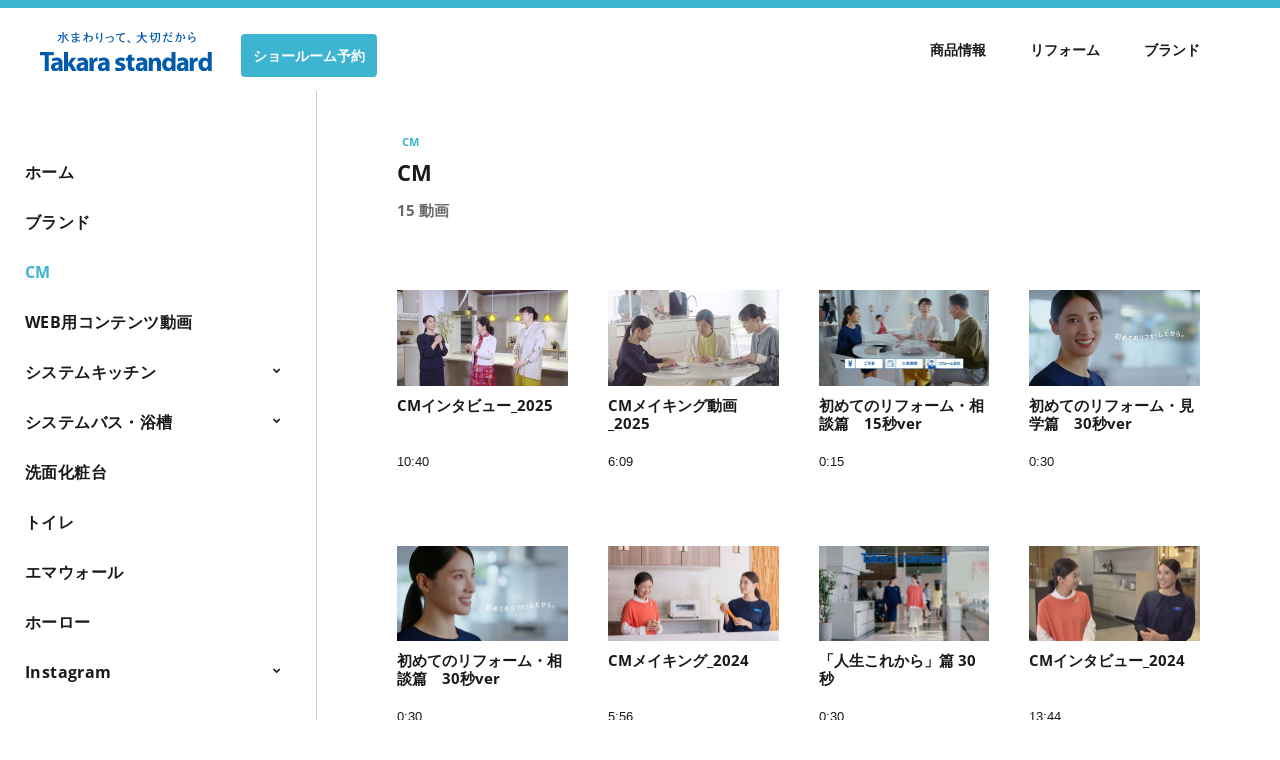

--- FILE ---
content_type: text/html; charset=UTF-8
request_url: https://takarastandard.gallery.video/category/videos/cm
body_size: 13654
content:
<!DOCTYPE html>
<html lang="ja-jp">
  <head>
    <meta name="viewport" content="width=device-width, initial-scale=1">
    <meta charset="utf-8">
    
  <title>CM - タカラスタンダード 動画ギャラリー</title>
  <meta property="og:title" content="CM - タカラスタンダード 動画ギャラリー">
  <meta name="twitter:title" content="CM - タカラスタンダード 動画ギャラリー">

<meta name="generator" content="Brightcove">
<meta http-equiv="x-ua-compatible" content="IE=edge">

<meta name="description" content="">
<meta property="og:description" content="">


    <meta name="robots" content="noindex,nofollow">


<meta property="og:url" content="https://takarastandard.gallery.video/category/videos/cm">

<meta property="og:image" content="https://cf-images.ap-northeast-1.prod.boltdns.net/v1/static/5753598176001/bdda3c94-046f-4e54-8aa7-8f2fe6aae4c0/0aa4ec1a-c5c4-4d39-b56c-7ff7a82dfa22/1280x720/match/image.jpg">
<meta property="og:image:url" content="https://cf-images.ap-northeast-1.prod.boltdns.net/v1/static/5753598176001/bdda3c94-046f-4e54-8aa7-8f2fe6aae4c0/0aa4ec1a-c5c4-4d39-b56c-7ff7a82dfa22/1280x720/match/image.jpg">
<link rel="image_src" href="https://cf-images.ap-northeast-1.prod.boltdns.net/v1/static/5753598176001/bdda3c94-046f-4e54-8aa7-8f2fe6aae4c0/0aa4ec1a-c5c4-4d39-b56c-7ff7a82dfa22/1280x720/match/image.jpg">

<meta name="twitter:description" content="">
<meta name="twitter:image" content="https://cf-images.ap-northeast-1.prod.boltdns.net/v1/static/5753598176001/bdda3c94-046f-4e54-8aa7-8f2fe6aae4c0/0aa4ec1a-c5c4-4d39-b56c-7ff7a82dfa22/1280x720/match/image.jpg">
<meta name="twitter:image:width" content="480">
<meta name="twitter:image:height" content="270">

  <link rel="alternate" type="application/json+oembed" href="https://oembed.brightcove.com/?format=json&amp;maxwidth=480&amp;maxheight=270&amp;url=http%3A%2F%2Fplayers.brightcove.net%2F5753598176001%2FB1KDy3ShM_default%2Findex.html%3FvideoId%3D6386370469112" title="CMインタビュー_2025">
    <meta property="og:video:type" content="video/mp4">
    <meta property="og:video" content="">
    <meta property="og:video:secure_url" content="">


<meta name="twitter:card" content="player">



  <meta name="twitter:player" content="https://players.brightcove.net/5753598176001/B1KDy3ShM_default/index.html?videoId=6386370469112">
  <meta name="twitter:player:width" content="480">
  <meta name="twitter:player:height" content="270">





      <link href="/stylesheet/catalogue/catalogue_theme_light" rel="stylesheet">
<link href="https://www.takara-standard.co.jp/css/other_site/brightcove.css" rel="stylesheet">
<link href="https://www.takara-standard.co.jp/favicon.ico" rel="shortcut icon">

    
    
    
        <!-- Google Tag Manager -->
<script>(function(w,d,s,l,i){w[l]=w[l]||[];w[l].push({'gtm.start':
new Date().getTime(),event:'gtm.js'});var f=d.getElementsByTagName(s)[0],
j=d.createElement(s),dl=l!='dataLayer'?'&l='+l:'';j.async=true;j.src=
'https://www.googletagmanager.com/gtm.js?id='+i+dl;f.parentNode.insertBefore(j,f);
})(window,document,'script','dataLayer','GTM-M8BRZRQ');</script>
<!-- End Google Tag Manager -->

    
  </head>

  <body class='bc-mobile-overflow'>
        <!-- Google Tag Manager (noscript) -->
<noscript><iframe src="https://www.googletagmanager.com/ns.html?id=GTM-M8BRZRQ"
height="0" width="0" style="display:none;visibility:hidden"></iframe></noscript>
<!-- End Google Tag Manager (noscript) -->


      <div class="customHeaderContainer content-editable" data-scope="site" data-id="customHeader" data-editor="customHtml" >
        <style>
@media print, screen and (min-width: 1061px) and (max-width: 9999px){
a:hover{
	color: #4bccdf;
	text-decoration: none;
	}
.glb-header{
	display: flex;
	align-items: center;
	justify-content: space-between;
	padding: 0 60px 0 20px;
	}
.glb-header_h1{
	justify-content: center;
	padding: 0 20px 10px 20px;		
	}
.glb-header_btn{
	padding: 12px;
	background: #3db4d0;
	font-size: 14px;
	font-weight: 700;
	border-radius: 4px;
	color: #FFF;
	text-decoration: none;
	margin-left: 20px;
	}
.glb-header_btn a:visited{
	text-decoration: none;
	}
.glb-header_nav ul {
	text-align: center;
}
.glb-header_nav li {
	display: inline-block;
	list-style: none;
}
.glb-header_nav li a {
	position: relative;
	padding: 15px 20px;
	line-height: 1.5;
	font-weight: 700;
	display: block;
	color: #1a1a1a;
	text-decoration: none;
}
.glb-header_nav li a:hover {
	color: #666;
}
.glb-header_nav li a:visited {
	text-decoration: none;
}	
	}
@media only screen and (min-width: 0px) and (max-width: 1060px){
a:hover{
	color: #4bccdf;
	text-decoration: none;
	}
.glb-header_h1{
	justify-content: center;
	padding: 0 20px 10px 20px;		
	}
.glb-header_btn{
	padding: 12px;
	background: #3db4d0;
	font-size: 14px;
	font-weight: 700;
	border-radius: 4px;
	color: #FFF;
	text-decoration: none;
	float: right;
	}
.glb-header_btn a:visited{
	text-decoration: none;
	}
.glb-header_nav {
	background: #f6f6f6;
}
.glb-header_nav ul {
	text-align: center;
}
.glb-header_nav li {
	display: inline-block;
	list-style: none;
}
.glb-header_nav li a {
	position: relative;
	padding: 15px 20px;
	line-height: 1.5;
	font-weight: 700;
	display: block;
	color: #1a1a1a;
	text-decoration: none;
}
.glb-header_nav li a:hover {
	color: #666;
}
.glb-header_nav li a:visited {
	text-decoration: none;
}
	}
</style>

<header style="border-top: 8px solid #3db4d0;">
<div class="glb-header">
<h1 class="glb-header_h1">
<span>
<a href="https://www.takara-standard.co.jp/"><img src="https://www.takara-standard.co.jp/img/common/head_logo.svg" alt="タカラスタンダード" width="172"></a>
</span>
<a class="glb-header_btn" href="https://www.takara-standard.co.jp/showroom_search/">ショールーム予約</a>
</h1>
<nav class="glb-header_nav">
<ul>
<li>
<a href="https://www.takara-standard.co.jp/product/">商品情報</a>
</li>
<li>
<a href="https://www.takara-standard.co.jp/reform/">リフォーム</a>
</li>
<li>
<a href="https://www.takara-standard.co.jp/brand/">ブランド</a>
</li>
</ul>
</nav>
</div>
</header>
      </div>

      
      

    <div class="site-container  bcg-has-sidebar-menu">
      <div id="main-header-logo-container" class="main-header-logo-container">
  <div class="main-header-logo">
    <a href="/" class="bcg-main-header-title content-editable append-pencil" data-id="mainHeaderTitle" data-editor="text" data-scope="site" data-placeholder=ホーム リンク テキスト><div class="content-editable" data-id="" data-editor="richText">
</div>
</a>
  </div>
</div>


<header id="bcg-main-header" class="main-header bcg-main-header-hide bcg-burger-menu">
  <div class="bcg-main-nav-toggle-container">
    <button aria-controls="main-nav" aria-haspopup="true" aria-expanded="false" id="menu-button" aria-label="メニューの展開">
      <img class="main-nav-toggle" src="/bc-template/catalogue/5/templates/sites/catalogue/themes/catalogue_theme_light/images/burger.png" aria-hidden="true" alt="メニュー"/>
      <span class="bcg-main-nav-toggle-label">メニュー</span>
    </button>
    <img role="button" class="bcg-main-nav-close-tablet" src="/bc-template/catalogue/5/templates/sites/catalogue/images/Close.png" alt="メニューを閉じる" aria-label="メニューを閉じる" style="display: none;"/>
  </div>
  <div class="bcg-sidebar-header-logo">
    <a href="/" class="bcg-main-header-title content-editable append-pencil" data-id="mainHeaderTitle" data-editor="text" data-scope="site" data-placeholder=ホーム リンク テキスト><div class="content-editable" data-id="" data-editor="richText">
</div>
</a>
  </div>


  <nav id="main-nav" class="main-nav" aria-hidden="false" >
    <img class="bcg-main-nav-close" src="/bc-template/catalogue/5/templates/sites/catalogue/images/Close.png" alt="close" />

    <ul class="main-nav-categories" id="main-nav-cat">
      <li class="main-nav-category main-nav-category-home">
        <a href="/">ホーム</a>
      </li>
        <li class="main-nav-category">

            <a href="/category/videos/ブランド" >ブランド</a>

        </li>
        <li class="main-nav-category current active-dropdown">

            <a href="/category/videos/cm" >CM</a>

        </li>
        <li class="main-nav-category">

            <a href="/category/videos/web用コンテンツ動画" >WEB用コンテンツ動画</a>

        </li>
        <li class="main-nav-category has-children">

            <a href="/category/videos/システムキッチン" >システムキッチン</a>

            <button class="trigger-dropdown" aria-label="Toggle Submenu">
              <i class="fa fa-chevron-up"></i>
              <i class="fa fa-chevron-down"></i>
            </button>

            <ul class="main-nav-subcategories  hide-dropdown">
                <li class="main-nav-subcategory">

      <a
        class="focusable"
        href="/category/videos/シリーズ紹介"
        tabindex="-1"
      >
        シリーズ紹介
      </a>

  </li>
  <li class="main-nav-subcategory">

      <a
        class="focusable"
        href="/category/videos/キャビネット"
        tabindex="-1"
      >
        キャビネット
      </a>

  </li>
  <li class="main-nav-subcategory">

      <a
        class="focusable"
        href="/category/videos/キッチンパネル"
        tabindex="-1"
      >
        キッチンパネル
      </a>

  </li>
  <li class="main-nav-subcategory">

      <a
        class="focusable"
        href="/category/videos/ワークトップ"
        tabindex="-1"
      >
        ワークトップ
      </a>

  </li>
  <li class="main-nav-subcategory">

      <a
        class="focusable"
        href="/category/videos/シンク"
        tabindex="-1"
      >
        シンク
      </a>

  </li>
  <li class="main-nav-subcategory">

      <a
        class="focusable"
        href="/category/videos/水栓"
        tabindex="-1"
      >
        水栓
      </a>

  </li>
  <li class="main-nav-subcategory">

      <a
        class="focusable"
        href="/category/videos/食器洗い乾燥機"
        tabindex="-1"
      >
        食器洗い乾燥機
      </a>

  </li>
  <li class="main-nav-subcategory">

      <a
        class="focusable"
        href="/category/videos/レンジフード"
        tabindex="-1"
      >
        レンジフード
      </a>

  </li>
  <li class="main-nav-subcategory">

      <a
        class="focusable"
        href="/category/videos/加熱機器"
        tabindex="-1"
      >
        加熱機器
      </a>

  </li>
  <li class="main-nav-subcategory">

      <a
        class="focusable"
        href="/category/videos/マグネット小物"
        tabindex="-1"
      >
        マグネット小物
      </a>

  </li>
  <li class="main-nav-subcategory">

      <a
        class="focusable"
        href="/category/videos/マンションリフォーム"
        tabindex="-1"
      >
        マンションリフォーム
      </a>

  </li>
  <li class="main-nav-subcategory">

      <a
        class="focusable"
        href="/category/videos/その他"
        tabindex="-1"
      >
        その他
      </a>

  </li>

            </ul>
        </li>
        <li class="main-nav-category has-children">

            <a href="/category/videos/システムバス・浴槽" >システムバス・浴槽</a>

            <button class="trigger-dropdown" aria-label="Toggle Submenu">
              <i class="fa fa-chevron-up"></i>
              <i class="fa fa-chevron-down"></i>
            </button>

            <ul class="main-nav-subcategories  hide-dropdown">
                <li class="main-nav-subcategory">

      <a
        class="focusable"
        href="/category/videos/シリーズ紹介_"
        tabindex="-1"
      >
        シリーズ紹介
      </a>

  </li>
  <li class="main-nav-subcategory">

      <a
        class="focusable"
        href="/category/videos/共通特徴"
        tabindex="-1"
      >
        共通特徴
      </a>

  </li>
  <li class="main-nav-subcategory">

      <a
        class="focusable"
        href="/category/videos/浴槽"
        tabindex="-1"
      >
        浴槽
      </a>

  </li>
  <li class="main-nav-subcategory">

      <a
        class="focusable"
        href="/category/videos/床"
        tabindex="-1"
      >
        床
      </a>

  </li>
  <li class="main-nav-subcategory">

      <a
        class="focusable"
        href="/category/videos/浴室パネル"
        tabindex="-1"
      >
        浴室パネル
      </a>

  </li>
  <li class="main-nav-subcategory">

      <a
        class="focusable"
        href="/category/videos/マンションリフォーム_"
        tabindex="-1"
      >
        マンションリフォーム
      </a>

  </li>
  <li class="main-nav-subcategory">

      <a
        class="focusable"
        href="/category/videos/その他_"
        tabindex="-1"
      >
        その他
      </a>

  </li>

            </ul>
        </li>
        <li class="main-nav-category">

            <a href="/category/videos/洗面化粧台" >洗面化粧台</a>

        </li>
        <li class="main-nav-category">

            <a href="/category/videos/トイレ" >トイレ</a>

        </li>
        <li class="main-nav-category">

            <a href="/category/videos/エマウォール" >エマウォール</a>

        </li>
        <li class="main-nav-category">

            <a href="/category/videos/ホーロー" >ホーロー</a>

        </li>
        <li class="main-nav-category has-children">

            <a href="/category/videos/instagram" >Instagram</a>

            <button class="trigger-dropdown" aria-label="Toggle Submenu">
              <i class="fa fa-chevron-up"></i>
              <i class="fa fa-chevron-down"></i>
            </button>

            <ul class="main-nav-subcategories  hide-dropdown">
                <li class="main-nav-subcategory">

      <a
        class="focusable"
        href="/category/videos/インスタライブ"
        tabindex="-1"
      >
        インスタライブ
      </a>

  </li>
  <li class="main-nav-subcategory">

      <a
        class="focusable"
        href="/category/videos/リール用動画"
        tabindex="-1"
      >
        リール用動画
      </a>

  </li>

            </ul>
        </li>
    </ul>
  </nav>

    





</header>



      <div class="main-content" role="main">
        <div class="bcg-fixed-width-container">
          <section class="search-results">
  <div class="results-bar bcg-category-results-bar">

    <div class="main-breadcrumbs">
	<ul>
			<li>
				  <a class="breadcrumb-link" href="/category/videos/cm"> CM</a>
				<span class="breadcrumb-separator">/</span>
			</li>
	</ul>
</div>


    <h1 class="category-name">CM</h1>

    <span class="results-count">15  動画</span>

    <span class="category-description "></span>

    <div class="sorting-paging-wrapper ">
      <!-- sorting start -->
<!-- sorting end -->

    </div>
  </div>

    

  <div class="video-grid-cta-container">
    <div class="content-editable" data-id="categories" data-scope="site" data-editor="categories">
      <ul class="video-grid  ">
          <li class="video-grid-item video-grid-item-1">
  <a href="/detail/videos/cm/video/6386370469112/cmインタビュー_2025?autoStart=true">
    <div class="bcg-thumbnail-container">
      <img class="bc-image-loader video-grid-image" data-bc-src="https://cf-images.ap-northeast-1.prod.boltdns.net/v1/static/5753598176001/bdda3c94-046f-4e54-8aa7-8f2fe6aae4c0/0aa4ec1a-c5c4-4d39-b56c-7ff7a82dfa22/1280x720/match/image.jpg" data-bc-alt="CMインタビュー_2025" />
      <div class="bcg-placeholder-overlay bcg-accent-placeholder-overlay"></div>
      <div class="bcg-placeholder-overlay"></div>
      <div class="play-icon"><span class="fa fa-play"></span><span class="sr-only">動画を再生 CMインタビュー_2025</span></div>
    </div>
    <div class="bcg-video-grid-info">
        <h2 class="video-grid-title">CMインタビュー_2025</h2>
      <p class="video-grid-description"></p>
      <p class="video-grid-duration" aria-label="Video Duration: 10:40">10:40</p>
    </div>
  </a>
</li>

          <li class="video-grid-item video-grid-item-1">
  <a href="/detail/videos/cm/video/6386368316112/cmメイキング動画_2025?autoStart=true">
    <div class="bcg-thumbnail-container">
      <img class="bc-image-loader video-grid-image" data-bc-src="https://cf-images.ap-northeast-1.prod.boltdns.net/v1/static/5753598176001/d8db68af-c249-4880-b804-839be6c6e825/8efb08a3-f82b-4853-a128-98a7d70202e0/1280x720/match/image.jpg" data-bc-alt="CMメイキング動画_2025" />
      <div class="bcg-placeholder-overlay bcg-accent-placeholder-overlay"></div>
      <div class="bcg-placeholder-overlay"></div>
      <div class="play-icon"><span class="fa fa-play"></span><span class="sr-only">動画を再生 CMメイキング動画_2025</span></div>
    </div>
    <div class="bcg-video-grid-info">
        <h2 class="video-grid-title">CMメイキング動画_2025</h2>
      <p class="video-grid-description"></p>
      <p class="video-grid-duration" aria-label="Video Duration: 6:09">6:09</p>
    </div>
  </a>
</li>

          <li class="video-grid-item video-grid-item-1">
  <a href="/detail/videos/cm/video/6386368817112/初めてのリフォーム・相談篇-15秒ver?autoStart=true">
    <div class="bcg-thumbnail-container">
      <img class="bc-image-loader video-grid-image" data-bc-src="https://cf-images.ap-northeast-1.prod.boltdns.net/v1/static/5753598176001/3cc1b43c-9c8c-4fef-bf0a-ca63a7f09121/be4c92b5-29db-4046-8353-bcfed100c6cc/1280x720/match/image.jpg" data-bc-alt="初めてのリフォーム・相談篇　15秒ver" />
      <div class="bcg-placeholder-overlay bcg-accent-placeholder-overlay"></div>
      <div class="bcg-placeholder-overlay"></div>
      <div class="play-icon"><span class="fa fa-play"></span><span class="sr-only">動画を再生 初めてのリフォーム・相談篇　15秒ver</span></div>
    </div>
    <div class="bcg-video-grid-info">
        <h2 class="video-grid-title">初めてのリフォーム・相談篇　15秒ver</h2>
      <p class="video-grid-description"></p>
      <p class="video-grid-duration" aria-label="Video Duration: 0:15">0:15</p>
    </div>
  </a>
</li>

          <li class="video-grid-item video-grid-item-1">
  <a href="/detail/videos/cm/video/6386368427112/初めてのリフォーム・見学篇-30秒ver?autoStart=true">
    <div class="bcg-thumbnail-container">
      <img class="bc-image-loader video-grid-image" data-bc-src="https://cf-images.ap-northeast-1.prod.boltdns.net/v1/static/5753598176001/71436814-dc2d-4c3a-824f-81c88748f9db/2b1a2180-4e61-4753-ab84-8caca3b7e825/1280x720/match/image.jpg" data-bc-alt="初めてのリフォーム・見学篇　30秒ver" />
      <div class="bcg-placeholder-overlay bcg-accent-placeholder-overlay"></div>
      <div class="bcg-placeholder-overlay"></div>
      <div class="play-icon"><span class="fa fa-play"></span><span class="sr-only">動画を再生 初めてのリフォーム・見学篇　30秒ver</span></div>
    </div>
    <div class="bcg-video-grid-info">
        <h2 class="video-grid-title">初めてのリフォーム・見学篇　30秒ver</h2>
      <p class="video-grid-description"></p>
      <p class="video-grid-duration" aria-label="Video Duration: 0:30">0:30</p>
    </div>
  </a>
</li>

          <li class="video-grid-item video-grid-item-1">
  <a href="/detail/videos/cm/video/6386369103112/初めてのリフォーム・相談篇-30秒ver?autoStart=true">
    <div class="bcg-thumbnail-container">
      <img class="bc-image-loader video-grid-image" data-bc-src="https://cf-images.ap-northeast-1.prod.boltdns.net/v1/static/5753598176001/6c5be936-5f18-474b-91ec-cd6926449197/09eb1c98-39cc-49b3-8d50-ac0bad02c3f7/1280x720/match/image.jpg" data-bc-alt="初めてのリフォーム・相談篇　30秒ver" />
      <div class="bcg-placeholder-overlay bcg-accent-placeholder-overlay"></div>
      <div class="bcg-placeholder-overlay"></div>
      <div class="play-icon"><span class="fa fa-play"></span><span class="sr-only">動画を再生 初めてのリフォーム・相談篇　30秒ver</span></div>
    </div>
    <div class="bcg-video-grid-info">
        <h2 class="video-grid-title">初めてのリフォーム・相談篇　30秒ver</h2>
      <p class="video-grid-description"></p>
      <p class="video-grid-duration" aria-label="Video Duration: 0:30">0:30</p>
    </div>
  </a>
</li>

          <li class="video-grid-item video-grid-item-1">
  <a href="/detail/videos/cm/video/6364527795112/cmメイキング_2024?autoStart=true">
    <div class="bcg-thumbnail-container">
      <img class="bc-image-loader video-grid-image" data-bc-src="https://cf-images.ap-northeast-1.prod.boltdns.net/v1/static/5753598176001/3eac1ec9-2bfa-47ac-8fbc-7a95da1bbab5/669d9514-b974-4e8b-aa83-3aa5cdca27ae/1280x720/match/image.jpg" data-bc-alt="CMメイキング_2024" />
      <div class="bcg-placeholder-overlay bcg-accent-placeholder-overlay"></div>
      <div class="bcg-placeholder-overlay"></div>
      <div class="play-icon"><span class="fa fa-play"></span><span class="sr-only">動画を再生 CMメイキング_2024</span></div>
    </div>
    <div class="bcg-video-grid-info">
        <h2 class="video-grid-title">CMメイキング_2024</h2>
      <p class="video-grid-description"></p>
      <p class="video-grid-duration" aria-label="Video Duration: 5:56">5:56</p>
    </div>
  </a>
</li>

          <li class="video-grid-item video-grid-item-1">
  <a href="/detail/videos/cm/video/6364527878112/「人生これから」篇-30秒?autoStart=true">
    <div class="bcg-thumbnail-container">
      <img class="bc-image-loader video-grid-image" data-bc-src="https://cf-images.ap-northeast-1.prod.boltdns.net/v1/static/5753598176001/d4052244-62ba-4875-81f7-040fcbd01047/ce03de04-fee4-46c7-bfe9-51b7d39bdfb0/1280x720/match/image.jpg" data-bc-alt="「人生これから」篇 30秒" />
      <div class="bcg-placeholder-overlay bcg-accent-placeholder-overlay"></div>
      <div class="bcg-placeholder-overlay"></div>
      <div class="play-icon"><span class="fa fa-play"></span><span class="sr-only">動画を再生 「人生これから」篇 30秒</span></div>
    </div>
    <div class="bcg-video-grid-info">
        <h2 class="video-grid-title">「人生これから」篇 30秒</h2>
      <p class="video-grid-description"></p>
      <p class="video-grid-duration" aria-label="Video Duration: 0:30">0:30</p>
    </div>
  </a>
</li>

          <li class="video-grid-item video-grid-item-1">
  <a href="/detail/videos/cm/video/6364527206112/cmインタビュー_2024?autoStart=true">
    <div class="bcg-thumbnail-container">
      <img class="bc-image-loader video-grid-image" data-bc-src="https://cf-images.ap-northeast-1.prod.boltdns.net/v1/static/5753598176001/0151efbc-a038-414e-8c69-bc9a7a72c88e/657f0593-d39d-4b81-980e-df6e32c2011e/1280x720/match/image.jpg" data-bc-alt="CMインタビュー_2024" />
      <div class="bcg-placeholder-overlay bcg-accent-placeholder-overlay"></div>
      <div class="bcg-placeholder-overlay"></div>
      <div class="play-icon"><span class="fa fa-play"></span><span class="sr-only">動画を再生 CMインタビュー_2024</span></div>
    </div>
    <div class="bcg-video-grid-info">
        <h2 class="video-grid-title">CMインタビュー_2024</h2>
      <p class="video-grid-description"></p>
      <p class="video-grid-duration" aria-label="Video Duration: 13:44">13:44</p>
    </div>
  </a>
</li>

          <li class="video-grid-item video-grid-item-1">
  <a href="/detail/videos/cm/video/6364527205112/「人生これから」篇-15秒?autoStart=true">
    <div class="bcg-thumbnail-container">
      <img class="bc-image-loader video-grid-image" data-bc-src="https://cf-images.ap-northeast-1.prod.boltdns.net/v1/static/5753598176001/e3491db6-4b32-4d7b-9fc8-1c0487aff455/edaaf6d9-428f-4de0-a893-ffc3a583231e/1280x720/match/image.jpg" data-bc-alt="「人生これから」篇 15秒" />
      <div class="bcg-placeholder-overlay bcg-accent-placeholder-overlay"></div>
      <div class="bcg-placeholder-overlay"></div>
      <div class="play-icon"><span class="fa fa-play"></span><span class="sr-only">動画を再生 「人生これから」篇 15秒</span></div>
    </div>
    <div class="bcg-video-grid-info">
        <h2 class="video-grid-title">「人生これから」篇 15秒</h2>
      <p class="video-grid-description"></p>
      <p class="video-grid-duration" aria-label="Video Duration: 0:15">0:15</p>
    </div>
  </a>
</li>

          <li class="video-grid-item video-grid-item-1">
  <a href="/detail/videos/cm/video/6202304288001/研修ムービー_2020?autoStart=true">
    <div class="bcg-thumbnail-container">
      <img class="bc-image-loader video-grid-image" data-bc-src="https://cf-images.ap-northeast-1.prod.boltdns.net/v1/static/5753598176001/b8f3d17c-e293-412e-9812-f035ec34d060/3de7b221-1589-4e33-b9cb-903f8be15b7c/1280x720/match/image.jpg" data-bc-alt="研修ムービー_2020" />
      <div class="bcg-placeholder-overlay bcg-accent-placeholder-overlay"></div>
      <div class="bcg-placeholder-overlay"></div>
      <div class="play-icon"><span class="fa fa-play"></span><span class="sr-only">動画を再生 研修ムービー_2020</span></div>
    </div>
    <div class="bcg-video-grid-info">
        <h2 class="video-grid-title">研修ムービー_2020</h2>
      <p class="video-grid-description"></p>
      <p class="video-grid-duration" aria-label="Video Duration: 5:27">5:27</p>
    </div>
  </a>
</li>

          <li class="video-grid-item video-grid-item-1">
  <a href="/detail/videos/cm/video/6202304861001/土屋太鳳さんインタビュー_2020?autoStart=true">
    <div class="bcg-thumbnail-container">
      <img class="bc-image-loader video-grid-image" data-bc-src="https://cf-images.ap-northeast-1.prod.boltdns.net/v1/static/5753598176001/6c382aaf-993e-4b0b-bcc7-5506dd9458d5/03a2c990-93c3-436e-877a-babbefbe04ab/1280x720/match/image.jpg" data-bc-alt="土屋太鳳さんインタビュー_2020" />
      <div class="bcg-placeholder-overlay bcg-accent-placeholder-overlay"></div>
      <div class="bcg-placeholder-overlay"></div>
      <div class="play-icon"><span class="fa fa-play"></span><span class="sr-only">動画を再生 土屋太鳳さんインタビュー_2020</span></div>
    </div>
    <div class="bcg-video-grid-info">
        <h2 class="video-grid-title">土屋太鳳さんインタビュー_2020</h2>
      <p class="video-grid-description"></p>
      <p class="video-grid-duration" aria-label="Video Duration: 4:21">4:21</p>
    </div>
  </a>
</li>

          <li class="video-grid-item video-grid-item-1">
  <a href="/detail/videos/cm/video/6202297053001/cm撮影当日?autoStart=true">
    <div class="bcg-thumbnail-container">
      <img class="bc-image-loader video-grid-image" data-bc-src="https://cf-images.ap-northeast-1.prod.boltdns.net/v1/static/5753598176001/84d62768-a50a-4686-8ba7-2e9ec87d7b2e/bb970c9e-1113-4d5f-a9c3-9eb5ae895764/1280x720/match/image.jpg" data-bc-alt="CM撮影当日" />
      <div class="bcg-placeholder-overlay bcg-accent-placeholder-overlay"></div>
      <div class="bcg-placeholder-overlay"></div>
      <div class="play-icon"><span class="fa fa-play"></span><span class="sr-only">動画を再生 CM撮影当日</span></div>
    </div>
    <div class="bcg-video-grid-info">
        <h2 class="video-grid-title">CM撮影当日</h2>
      <p class="video-grid-description"></p>
      <p class="video-grid-duration" aria-label="Video Duration: 4:02">4:02</p>
    </div>
  </a>
</li>


          <li class="video-grid-item video-grid-item-more" tabindex="0">
            その他をロード
          </li>
      </ul>
    </div>

  </div>
</section>

        </div>
      </div>
    </div>


      <div class="customFooterContainer content-editable" data-scope="site" data-id="customFooter" data-editor="customHtml" >
        <style>
::after, ::before {
	box-sizing: border-box;
}
.glb-footer::before {
	content: none;
}
.glb-footer {
	overflow: visible;
	padding: 20px 0;
	position: relative;
	background: #3db4d0;
} 
.glb-footer__unav > li a:hover, .glb-footer__unav > li a:link, .glb-footer__unav > li a:visited {
	text-decoration: none;
}
.glb-footer__unav > li a {
	color: #fff;
	font-weight: 700;
	line-height: 1;
}
.glb-footer__copyright {
	text-align: center;
	color: #fff;
	font-size: 12px;
	font-weight: 500;
}
@media print, screen and (min-width: 769px) and (max-width: 9999px) {
.glb-footer__unav {
	margin-top: 20px;
	margin-bottom: 20px;
	text-align: center;
}
.glb-footer__unav > li {
	display: inline-block;
	position: relative;
	margin-right: 40px;
}
.glb-footer__unav > li::after {
	content: "／";
	display: block;
	position: absolute;
	top: 0;
	right: -27px;
	width: 13px;
	height: 21px;
	color: #fff;
}
.glb-footer__unav > li:last-child::after {
  display: none;
}
.glb-footer__unav li a:hover {
  opacity: .8;
}
} 
@media only screen and (min-width: 0px) and (max-width: 768px){
.glb-footer__unav {
	margin: 20px;
}
.glb-footer__unav > li a {
	display: block;
	padding: 10px 0;
}
}
</style>

<footer class="glb-footer">
<ul class="glb-footer__unav">
<li><a href="https://www.takara-standard.co.jp/guide/about.html">利用規約</a></li>
<li><a href="https://www.takara-standard.co.jp/guide/privacy_policy.html">プライバシーポリシー</a></li>
<li><a href="https://www.takara-standard.co.jp/guide/social_policy.html">ソーシャルメディア利用規約</a></li>
<li><a href="https://www.takara-standard.co.jp/guide/safety_policy.html">製品安全に関する基本方針</a></li>
</ul>
<p class="glb-footer__copyright">Copyright© Takara standard All rights reserved.</p>
</footer>
      </div>

    <div class="overlay share-overlay">
  <div class="overlay-bg"></div>
  <div class="overlay-content">
    <div class="overlay-header">
      <h2>この動画を共有</h2>
      <i class="fa overlay-close"></i>
    </div>
    <div class="overlay-info">
      <h3 class="overlay-subhead">埋め込み</h3>
      <div class="share-embed"><textarea readonly="readonly"></textarea></div>
      <div class="share-edit-area">
        Size: <input type="text" class="share-edit-width" data-default="600" value="600"> x <input type="text" class="share-edit-height" data-default="400" value="400"> pixels
      </div>
    </div>
  </div>
</div>


    <script>
  // Make all assembers' output available for front end consumption
  (function (global) {
    global.bcGallery = global.bcGallery || {};
    global.bcGallery.filteredAssemblerData = {"site":{"id":"63a3c811664f2c63e9b5d67e","name":"\u30BF\u30AB\u30E9\u30B9\u30BF\u30F3\u30C0\u30FC\u30C9\x20\u52D5\u753B\u30AE\u30E3\u30E9\u30EA\u30FC","slug":"site-45413262","agenda":[],"sponsorGroups":[],"search":{"enabled":false},"sorting":{"enabled":false},"activePage":"category","share":{"inlinePlayback":{"facebook":true,"twitter":true,"gplus":false,"linkedin":false,"pinterest":false},"media":{"facebook":false,"facebookMsgEnabled":false,"facebookCustomMsg":"","twitter":false,"twitterMsgEnabled":false,"twitterCustomMsg":"","gplusMsgEnabled":false,"linkedin":false,"linkedinMsgEnabled":false,"linkedinCustomMsg":"","tumblrMsgEnabled":false,"pinterest":false,"pinterestMsgEnabled":false,"pinterestCustomMsg":"","email":false,"emailMsgEnabled":false,"emailCustomMsg":"","emailCustomSubj":"","link":false,"code":false},"color":"light","colorWasSelected":false},"redirect":{"baseUrl":"https:\x2F\x2Fredirect.bcvp0rtal.com\x2F","redirectUrl":"https:\x2F\x2Ftakarastandard.gallery.video","facebookAppId":870555336312529},"isMobile":false,"autoplayNext":true,"disableAutoStart":false,"relatedLinks":false,"subPath":"","isEdit":false,"useLongDescription":false,"useInlinePlaybackMobile":true,"useMultiLingualAudio":false,"dynamicCustom":{"liveEventStatusURL":"https:\x2F\x2Fportals.assets.brightcove.com\x2Flive-status\x2F5ab0b4106ff18200012a2fbe\x2F63a3c811664f2c63e9b5d67e.json"},"addons":{"ga":{"trackingId":""},"gtm":{"head":"\x3C\x21--\x20Google\x20Tag\x20Manager\x20--\x3E\n\x3Cscript\x3E\x28function\x28w,d,s,l,i\x29{w[l]\x3Dw[l]\x7C\x7C[]\x3Bw[l].push\x28{\x27gtm.start\x27:\nnew\x20Date\x28\x29.getTime\x28\x29,event:\x27gtm.js\x27}\x29\x3Bvar\x20f\x3Dd.getElementsByTagName\x28s\x29[0],\nj\x3Dd.createElement\x28s\x29,dl\x3Dl\x21\x3D\x27dataLayer\x27\x3F\x27\x26l\x3D\x27\x2Bl:\x27\x27\x3Bj.async\x3Dtrue\x3Bj.src\x3D\n\x27https:\x2F\x2Fwww.googletagmanager.com\x2Fgtm.js\x3Fid\x3D\x27\x2Bi\x2Bdl\x3Bf.parentNode.insertBefore\x28j,f\x29\x3B\n}\x29\x28window,document,\x27script\x27,\x27dataLayer\x27,\x27GTM-M8BRZRQ\x27\x29\x3B\x3C\x2Fscript\x3E\n\x3C\x21--\x20End\x20Google\x20Tag\x20Manager\x20--\x3E","body":"\x3C\x21--\x20Google\x20Tag\x20Manager\x20\x28noscript\x29\x20--\x3E\n\x3Cnoscript\x3E\x3Ciframe\x20src\x3D\"https:\x2F\x2Fwww.googletagmanager.com\x2Fns.html\x3Fid\x3DGTM-M8BRZRQ\"\nheight\x3D\"0\"\x20width\x3D\"0\"\x20style\x3D\"display:none\x3Bvisibility:hidden\"\x3E\x3C\x2Fiframe\x3E\x3C\x2Fnoscript\x3E\n\x3C\x21--\x20End\x20Google\x20Tag\x20Manager\x20\x28noscript\x29\x20--\x3E"},"disqus":{"shortname":""},"twitter":{"widget":""},"eloqua":{"siteId":""},"marketo":{"accountId":""},"adobe":{"reportSuite":""},"customTemplateJson":{"json":""},"customRedirectUrl":{"redirectUrl":""},"customTemplateScheduleYaml":{"yaml":""},"customTemplateScheduleUrl":{"scheduleUrl":""}},"policyKey":"BCpkADawqM2MkOQGhXhUMSoQSzPa47ysOpB3Z1eE9YAt4tLPfbdJOQTYat7FM7CD-c_cRJ4loOmuWBrHLZgyaOiOUKwu25BJlkKBTW-H72dGYQgBnDX0H44yJcnv8E29Ed_DexX1ce8GhKe0","videoDownload":{"enableCriteria":"none"},"downloadProxyUrl":"https:\x2F\x2Fdownload.gallery.brightcove.com","seo":{"customFields":false,"enableLinkRelCanonical":false,"disableVideoTitleInUrl":false}},"imageTranscoder":"https:\x2F\x2Fimages.gallerysites.net","baseUrl":"","playerBackground":"\x23FFFFFF","isPreview":false,"locale":{"language":"ja-jp","momentLng":"ja"},"subPath":"","query":{},"player":{"account":5753598176001,"type":"perform","id":"B1KDy3ShM","baseUrl":"\x2F\x2Fplayers.brightcove.net"},"mute":false,"templatePath":"\x2Fbc-template\x2Fcatalogue\x2F5\x2Ftemplates","videos":{"page":0,"numericPagination":true,"count":12,"totalCount":15,"totalPages":2,"start":1,"end":12,"prevPage":false,"nextPage":"1","items":[{"id":"6386370469112","name":"CM\u30A4\u30F3\u30BF\u30D3\u30E5\u30FC_2025","referenceId":null,"accountId":"5753598176001","shortDescription":null,"longDescription":null,"creationDate":1765518342611,"publishedDate":1765518342611,"lastModifiedDate":1765841643973,"linkURL":null,"linkText":null,"tags":["2025","cm","\u571F\u5C4B\u592A\u9CF3","\u30A4\u30F3\u30BF\u30D3\u30E5\u30FC","\u516C\u958Bok"],"videoStillURL":"https:\x2F\x2Fcf-images.ap-northeast-1.prod.boltdns.net\x2Fv1\x2Fstatic\x2F5753598176001\x2Fbdda3c94-046f-4e54-8aa7-8f2fe6aae4c0\x2F0aa4ec1a-c5c4-4d39-b56c-7ff7a82dfa22\x2F1280x720\x2Fmatch\x2Fimage.jpg","thumbnailURL":"https:\x2F\x2Fcf-images.ap-northeast-1.prod.boltdns.net\x2Fv1\x2Fstatic\x2F5753598176001\x2Fbdda3c94-046f-4e54-8aa7-8f2fe6aae4c0\x2Fee645bb7-9b74-41e9-b425-bed84f0543e4\x2F160x90\x2Fmatch\x2Fimage.jpg","galleryThumbnailURL":"https:\x2F\x2Fcf-images.ap-northeast-1.prod.boltdns.net\x2Fv1\x2Fstatic\x2F5753598176001\x2Fbdda3c94-046f-4e54-8aa7-8f2fe6aae4c0\x2F0aa4ec1a-c5c4-4d39-b56c-7ff7a82dfa22\x2F1280x720\x2Fmatch\x2Fimage.jpg","length":640107,"videoPreview":null,"customFields":null,"slug":"cm\u30A4\u30F3\u30BF\u30D3\u30E5\u30FC_2025","source":"brightcove","deliveryType":"dynamic_origin","sharePlayerId":"B1KDy3ShM","sharePlayerType":"perform","downloadEnabled":false,"canonicalUrl":"https:\x2F\x2Ftakarastandard.gallery.video\x2Fdetail\x2Fvideo\x2F6386370469112\x2Fcm\u30A4\u30F3\u30BF\u30D3\u30E5\u30FC_2025","account":5753598176001,"embedUrl":"https:\x2F\x2Fplayers.brightcove.net\x2F5753598176001\x2FB1KDy3ShM_default\x2Findex.html\x3FvideoId\x3D6386370469112"},{"id":"6386368316112","name":"CM\u30E1\u30A4\u30AD\u30F3\u30B0\u52D5\u753B_2025","referenceId":"","accountId":"5753598176001","shortDescription":"","longDescription":"","creationDate":1765514126578,"publishedDate":1765514126578,"lastModifiedDate":1765841664198,"linkURL":"","linkText":"","tags":["2025","cm","\u571F\u5C4B\u592A\u9CF3","\u5BAE\u5D0E\u7F8E\u5B50","\u4E45\u4FDD\u7530\u9EBB\u5E0C","\u516C\u958Bok"],"videoStillURL":"https:\x2F\x2Fcf-images.ap-northeast-1.prod.boltdns.net\x2Fv1\x2Fstatic\x2F5753598176001\x2Fd8db68af-c249-4880-b804-839be6c6e825\x2F8efb08a3-f82b-4853-a128-98a7d70202e0\x2F1280x720\x2Fmatch\x2Fimage.jpg","thumbnailURL":"https:\x2F\x2Fcf-images.ap-northeast-1.prod.boltdns.net\x2Fv1\x2Fstatic\x2F5753598176001\x2Fd8db68af-c249-4880-b804-839be6c6e825\x2F11884d89-5e1d-445c-8c95-a6b3a5b18a4f\x2F160x90\x2Fmatch\x2Fimage.jpg","galleryThumbnailURL":"https:\x2F\x2Fcf-images.ap-northeast-1.prod.boltdns.net\x2Fv1\x2Fstatic\x2F5753598176001\x2Fd8db68af-c249-4880-b804-839be6c6e825\x2F8efb08a3-f82b-4853-a128-98a7d70202e0\x2F1280x720\x2Fmatch\x2Fimage.jpg","length":369045,"videoPreview":null,"customFields":null,"slug":"cm\u30E1\u30A4\u30AD\u30F3\u30B0\u52D5\u753B_2025","source":"brightcove","deliveryType":"dynamic_origin","sharePlayerId":"B1KDy3ShM","sharePlayerType":"perform","downloadEnabled":false,"canonicalUrl":"https:\x2F\x2Ftakarastandard.gallery.video\x2Fdetail\x2Fvideo\x2F6386368316112\x2Fcm\u30E1\u30A4\u30AD\u30F3\u30B0\u52D5\u753B_2025","account":5753598176001,"embedUrl":"https:\x2F\x2Fplayers.brightcove.net\x2F5753598176001\x2FB1KDy3ShM_default\x2Findex.html\x3FvideoId\x3D6386368316112"},{"id":"6386368817112","name":"\u521D\u3081\u3066\u306E\u30EA\u30D5\u30A9\u30FC\u30E0\u30FB\u76F8\u8AC7\u7BC7\u300015\u79D2ver","referenceId":"","accountId":"5753598176001","shortDescription":"","longDescription":"","creationDate":1765514030716,"publishedDate":1765514030716,"lastModifiedDate":1765970180762,"linkURL":"","linkText":"","tags":["2025","cm","\u571F\u5C4B\u592A\u9CF3","\u5BAE\u5D0E\u7F8E\u5B50","\u4E45\u4FDD\u7530\u9EBB\u5E0C","\u516C\u958Bok"],"videoStillURL":"https:\x2F\x2Fcf-images.ap-northeast-1.prod.boltdns.net\x2Fv1\x2Fstatic\x2F5753598176001\x2F3cc1b43c-9c8c-4fef-bf0a-ca63a7f09121\x2Fbe4c92b5-29db-4046-8353-bcfed100c6cc\x2F1280x720\x2Fmatch\x2Fimage.jpg","thumbnailURL":"https:\x2F\x2Fcf-images.ap-northeast-1.prod.boltdns.net\x2Fv1\x2Fstatic\x2F5753598176001\x2F3cc1b43c-9c8c-4fef-bf0a-ca63a7f09121\x2F695b9c0e-2dfb-4708-8e49-fe375a240648\x2F160x90\x2Fmatch\x2Fimage.jpg","galleryThumbnailURL":"https:\x2F\x2Fcf-images.ap-northeast-1.prod.boltdns.net\x2Fv1\x2Fstatic\x2F5753598176001\x2F3cc1b43c-9c8c-4fef-bf0a-ca63a7f09121\x2Fbe4c92b5-29db-4046-8353-bcfed100c6cc\x2F1280x720\x2Fmatch\x2Fimage.jpg","length":15083,"videoPreview":null,"customFields":null,"slug":"\u521D\u3081\u3066\u306E\u30EA\u30D5\u30A9\u30FC\u30E0\u30FB\u76F8\u8AC7\u7BC7-15\u79D2ver","source":"brightcove","deliveryType":"dynamic_origin","sharePlayerId":"B1KDy3ShM","sharePlayerType":"perform","downloadEnabled":false,"canonicalUrl":"https:\x2F\x2Ftakarastandard.gallery.video\x2Fdetail\x2Fvideo\x2F6386368817112\x2F\u521D\u3081\u3066\u306E\u30EA\u30D5\u30A9\u30FC\u30E0\u30FB\u76F8\u8AC7\u7BC7-15\u79D2ver","account":5753598176001,"embedUrl":"https:\x2F\x2Fplayers.brightcove.net\x2F5753598176001\x2FB1KDy3ShM_default\x2Findex.html\x3FvideoId\x3D6386368817112"},{"id":"6386368427112","name":"\u521D\u3081\u3066\u306E\u30EA\u30D5\u30A9\u30FC\u30E0\u30FB\u898B\u5B66\u7BC7\u300030\u79D2ver","referenceId":"","accountId":"5753598176001","shortDescription":"","longDescription":"","creationDate":1765514030555,"publishedDate":1765514030555,"lastModifiedDate":1765970223366,"linkURL":"","linkText":"","tags":["2025","cm","\u571F\u5C4B\u592A\u9CF3","\u5BAE\u5D0E\u7F8E\u5B50","\u4E45\u4FDD\u7530\u9EBB\u5E0C","\u516C\u958Bok"],"videoStillURL":"https:\x2F\x2Fcf-images.ap-northeast-1.prod.boltdns.net\x2Fv1\x2Fstatic\x2F5753598176001\x2F71436814-dc2d-4c3a-824f-81c88748f9db\x2F2b1a2180-4e61-4753-ab84-8caca3b7e825\x2F1280x720\x2Fmatch\x2Fimage.jpg","thumbnailURL":"https:\x2F\x2Fcf-images.ap-northeast-1.prod.boltdns.net\x2Fv1\x2Fstatic\x2F5753598176001\x2F71436814-dc2d-4c3a-824f-81c88748f9db\x2Fecb4e19c-00de-4b71-8a57-e89dc23e2673\x2F160x90\x2Fmatch\x2Fimage.jpg","galleryThumbnailURL":"https:\x2F\x2Fcf-images.ap-northeast-1.prod.boltdns.net\x2Fv1\x2Fstatic\x2F5753598176001\x2F71436814-dc2d-4c3a-824f-81c88748f9db\x2F2b1a2180-4e61-4753-ab84-8caca3b7e825\x2F1280x720\x2Fmatch\x2Fimage.jpg","length":30101,"videoPreview":null,"customFields":null,"slug":"\u521D\u3081\u3066\u306E\u30EA\u30D5\u30A9\u30FC\u30E0\u30FB\u898B\u5B66\u7BC7-30\u79D2ver","source":"brightcove","deliveryType":"dynamic_origin","sharePlayerId":"B1KDy3ShM","sharePlayerType":"perform","downloadEnabled":false,"canonicalUrl":"https:\x2F\x2Ftakarastandard.gallery.video\x2Fdetail\x2Fvideo\x2F6386368427112\x2F\u521D\u3081\u3066\u306E\u30EA\u30D5\u30A9\u30FC\u30E0\u30FB\u898B\u5B66\u7BC7-30\u79D2ver","account":5753598176001,"embedUrl":"https:\x2F\x2Fplayers.brightcove.net\x2F5753598176001\x2FB1KDy3ShM_default\x2Findex.html\x3FvideoId\x3D6386368427112"},{"id":"6386369103112","name":"\u521D\u3081\u3066\u306E\u30EA\u30D5\u30A9\u30FC\u30E0\u30FB\u76F8\u8AC7\u7BC7\u300030\u79D2ver","referenceId":"","accountId":"5753598176001","shortDescription":"","longDescription":"","creationDate":1765514030519,"publishedDate":1765514030519,"lastModifiedDate":1765970202130,"linkURL":"","linkText":"","tags":["2025","cm","\u571F\u5C4B\u592A\u9CF3","\u5BAE\u5D0E\u7F8E\u5B50","\u4E45\u4FDD\u7530\u9EBB\u5E0C","\u516C\u958Bok"],"videoStillURL":"https:\x2F\x2Fcf-images.ap-northeast-1.prod.boltdns.net\x2Fv1\x2Fstatic\x2F5753598176001\x2F6c5be936-5f18-474b-91ec-cd6926449197\x2F09eb1c98-39cc-49b3-8d50-ac0bad02c3f7\x2F1280x720\x2Fmatch\x2Fimage.jpg","thumbnailURL":"https:\x2F\x2Fcf-images.ap-northeast-1.prod.boltdns.net\x2Fv1\x2Fstatic\x2F5753598176001\x2F6c5be936-5f18-474b-91ec-cd6926449197\x2Fc8261d3b-334d-438a-bfb2-5c0336899850\x2F160x90\x2Fmatch\x2Fimage.jpg","galleryThumbnailURL":"https:\x2F\x2Fcf-images.ap-northeast-1.prod.boltdns.net\x2Fv1\x2Fstatic\x2F5753598176001\x2F6c5be936-5f18-474b-91ec-cd6926449197\x2F09eb1c98-39cc-49b3-8d50-ac0bad02c3f7\x2F1280x720\x2Fmatch\x2Fimage.jpg","length":30101,"videoPreview":null,"customFields":null,"slug":"\u521D\u3081\u3066\u306E\u30EA\u30D5\u30A9\u30FC\u30E0\u30FB\u76F8\u8AC7\u7BC7-30\u79D2ver","source":"brightcove","deliveryType":"dynamic_origin","sharePlayerId":"B1KDy3ShM","sharePlayerType":"perform","downloadEnabled":false,"canonicalUrl":"https:\x2F\x2Ftakarastandard.gallery.video\x2Fdetail\x2Fvideo\x2F6386369103112\x2F\u521D\u3081\u3066\u306E\u30EA\u30D5\u30A9\u30FC\u30E0\u30FB\u76F8\u8AC7\u7BC7-30\u79D2ver","account":5753598176001,"embedUrl":"https:\x2F\x2Fplayers.brightcove.net\x2F5753598176001\x2FB1KDy3ShM_default\x2Findex.html\x3FvideoId\x3D6386369103112"},{"id":"6364527795112","name":"CM\u30E1\u30A4\u30AD\u30F3\u30B0_2024","referenceId":"","accountId":"5753598176001","shortDescription":"","longDescription":"","creationDate":1731289558512,"publishedDate":1731289558512,"lastModifiedDate":1731628291715,"linkURL":"","linkText":"","tags":["2024","cm","\u516C\u958Bok"],"videoStillURL":"https:\x2F\x2Fcf-images.ap-northeast-1.prod.boltdns.net\x2Fv1\x2Fstatic\x2F5753598176001\x2F3eac1ec9-2bfa-47ac-8fbc-7a95da1bbab5\x2F669d9514-b974-4e8b-aa83-3aa5cdca27ae\x2F1280x720\x2Fmatch\x2Fimage.jpg","thumbnailURL":"https:\x2F\x2Fcf-images.ap-northeast-1.prod.boltdns.net\x2Fv1\x2Fstatic\x2F5753598176001\x2F3eac1ec9-2bfa-47ac-8fbc-7a95da1bbab5\x2Fde5c2a12-c4a0-4dcb-bf03-081a77a9440a\x2F160x90\x2Fmatch\x2Fimage.jpg","galleryThumbnailURL":"https:\x2F\x2Fcf-images.ap-northeast-1.prod.boltdns.net\x2Fv1\x2Fstatic\x2F5753598176001\x2F3eac1ec9-2bfa-47ac-8fbc-7a95da1bbab5\x2F669d9514-b974-4e8b-aa83-3aa5cdca27ae\x2F1280x720\x2Fmatch\x2Fimage.jpg","length":356096,"videoPreview":null,"customFields":null,"slug":"cm\u30E1\u30A4\u30AD\u30F3\u30B0_2024","source":"brightcove","deliveryType":"dynamic_origin","sharePlayerId":"B1KDy3ShM","sharePlayerType":"perform","downloadEnabled":false,"canonicalUrl":"https:\x2F\x2Ftakarastandard.gallery.video\x2Fdetail\x2Fvideo\x2F6364527795112\x2Fcm\u30E1\u30A4\u30AD\u30F3\u30B0_2024","account":5753598176001,"embedUrl":"https:\x2F\x2Fplayers.brightcove.net\x2F5753598176001\x2FB1KDy3ShM_default\x2Findex.html\x3FvideoId\x3D6364527795112"},{"id":"6364527878112","name":"\u300C\u4EBA\u751F\u3053\u308C\u304B\u3089\u300D\u7BC7\x2030\u79D2","referenceId":"","accountId":"5753598176001","shortDescription":"","longDescription":"","creationDate":1731289558507,"publishedDate":1731289558507,"lastModifiedDate":1758682558400,"linkURL":"","linkText":"","tags":["2024","cm","\u516C\u958Bok"],"videoStillURL":"https:\x2F\x2Fcf-images.ap-northeast-1.prod.boltdns.net\x2Fv1\x2Fstatic\x2F5753598176001\x2Fd4052244-62ba-4875-81f7-040fcbd01047\x2Fce03de04-fee4-46c7-bfe9-51b7d39bdfb0\x2F1280x720\x2Fmatch\x2Fimage.jpg","thumbnailURL":"https:\x2F\x2Fcf-images.ap-northeast-1.prod.boltdns.net\x2Fv1\x2Fstatic\x2F5753598176001\x2Fd4052244-62ba-4875-81f7-040fcbd01047\x2Fabe27962-9632-40f8-ab0a-7c8fc04b29fd\x2F160x90\x2Fmatch\x2Fimage.jpg","galleryThumbnailURL":"https:\x2F\x2Fcf-images.ap-northeast-1.prod.boltdns.net\x2Fv1\x2Fstatic\x2F5753598176001\x2Fd4052244-62ba-4875-81f7-040fcbd01047\x2Fce03de04-fee4-46c7-bfe9-51b7d39bdfb0\x2F1280x720\x2Fmatch\x2Fimage.jpg","length":30101,"videoPreview":null,"customFields":null,"slug":"\u300C\u4EBA\u751F\u3053\u308C\u304B\u3089\u300D\u7BC7-30\u79D2","source":"brightcove","deliveryType":"dynamic_origin","sharePlayerId":"B1KDy3ShM","sharePlayerType":"perform","downloadEnabled":false,"canonicalUrl":"https:\x2F\x2Ftakarastandard.gallery.video\x2Fdetail\x2Fvideo\x2F6364527878112\x2F\u300C\u4EBA\u751F\u3053\u308C\u304B\u3089\u300D\u7BC7-30\u79D2","account":5753598176001,"embedUrl":"https:\x2F\x2Fplayers.brightcove.net\x2F5753598176001\x2FB1KDy3ShM_default\x2Findex.html\x3FvideoId\x3D6364527878112"},{"id":"6364527206112","name":"CM\u30A4\u30F3\u30BF\u30D3\u30E5\u30FC_2024","referenceId":null,"accountId":"5753598176001","shortDescription":null,"longDescription":null,"creationDate":1731289558488,"publishedDate":1731289558487,"lastModifiedDate":1731628329458,"linkURL":null,"linkText":null,"tags":["2024","cm","\u516C\u958Bok"],"videoStillURL":"https:\x2F\x2Fcf-images.ap-northeast-1.prod.boltdns.net\x2Fv1\x2Fstatic\x2F5753598176001\x2F0151efbc-a038-414e-8c69-bc9a7a72c88e\x2F657f0593-d39d-4b81-980e-df6e32c2011e\x2F1280x720\x2Fmatch\x2Fimage.jpg","thumbnailURL":"https:\x2F\x2Fcf-images.ap-northeast-1.prod.boltdns.net\x2Fv1\x2Fstatic\x2F5753598176001\x2F0151efbc-a038-414e-8c69-bc9a7a72c88e\x2Faac0ceff-9252-46a9-a24e-177de022d2f1\x2F160x90\x2Fmatch\x2Fimage.jpg","galleryThumbnailURL":"https:\x2F\x2Fcf-images.ap-northeast-1.prod.boltdns.net\x2Fv1\x2Fstatic\x2F5753598176001\x2F0151efbc-a038-414e-8c69-bc9a7a72c88e\x2F657f0593-d39d-4b81-980e-df6e32c2011e\x2F1280x720\x2Fmatch\x2Fimage.jpg","length":824107,"videoPreview":null,"customFields":null,"slug":"cm\u30A4\u30F3\u30BF\u30D3\u30E5\u30FC_2024","source":"brightcove","deliveryType":"dynamic_origin","sharePlayerId":"B1KDy3ShM","sharePlayerType":"perform","downloadEnabled":false,"canonicalUrl":"https:\x2F\x2Ftakarastandard.gallery.video\x2Fdetail\x2Fvideo\x2F6364527206112\x2Fcm\u30A4\u30F3\u30BF\u30D3\u30E5\u30FC_2024","account":5753598176001,"embedUrl":"https:\x2F\x2Fplayers.brightcove.net\x2F5753598176001\x2FB1KDy3ShM_default\x2Findex.html\x3FvideoId\x3D6364527206112"},{"id":"6364527205112","name":"\u300C\u4EBA\u751F\u3053\u308C\u304B\u3089\u300D\u7BC7\x2015\u79D2","referenceId":"","accountId":"5753598176001","shortDescription":"","longDescription":"","creationDate":1731289558392,"publishedDate":1731289558392,"lastModifiedDate":1731628271017,"linkURL":"","linkText":"","tags":["2024","cm","\u516C\u958Bok"],"videoStillURL":"https:\x2F\x2Fcf-images.ap-northeast-1.prod.boltdns.net\x2Fv1\x2Fstatic\x2F5753598176001\x2Fe3491db6-4b32-4d7b-9fc8-1c0487aff455\x2Fedaaf6d9-428f-4de0-a893-ffc3a583231e\x2F1280x720\x2Fmatch\x2Fimage.jpg","thumbnailURL":"https:\x2F\x2Fcf-images.ap-northeast-1.prod.boltdns.net\x2Fv1\x2Fstatic\x2F5753598176001\x2Fe3491db6-4b32-4d7b-9fc8-1c0487aff455\x2F3dbad834-60d9-44f1-a3e8-afd47f75ef30\x2F160x90\x2Fmatch\x2Fimage.jpg","galleryThumbnailURL":"https:\x2F\x2Fcf-images.ap-northeast-1.prod.boltdns.net\x2Fv1\x2Fstatic\x2F5753598176001\x2Fe3491db6-4b32-4d7b-9fc8-1c0487aff455\x2Fedaaf6d9-428f-4de0-a893-ffc3a583231e\x2F1280x720\x2Fmatch\x2Fimage.jpg","length":15083,"videoPreview":null,"customFields":null,"slug":"\u300C\u4EBA\u751F\u3053\u308C\u304B\u3089\u300D\u7BC7-15\u79D2","source":"brightcove","deliveryType":"dynamic_origin","sharePlayerId":"B1KDy3ShM","sharePlayerType":"perform","downloadEnabled":false,"canonicalUrl":"https:\x2F\x2Ftakarastandard.gallery.video\x2Fdetail\x2Fvideo\x2F6364527205112\x2F\u300C\u4EBA\u751F\u3053\u308C\u304B\u3089\u300D\u7BC7-15\u79D2","account":5753598176001,"embedUrl":"https:\x2F\x2Fplayers.brightcove.net\x2F5753598176001\x2FB1KDy3ShM_default\x2Findex.html\x3FvideoId\x3D6364527205112"},{"id":"6202304288001","name":"\u7814\u4FEE\u30E0\u30FC\u30D3\u30FC_2020","referenceId":null,"accountId":"5753598176001","shortDescription":null,"longDescription":null,"creationDate":1603085048813,"publishedDate":1603085048826,"lastModifiedDate":1702427525939,"linkURL":null,"linkText":null,"tags":["2020","cm","\u305D\u306E\u4ED6","\u4F7F\u7528ok","cm\u95A2\u9023"],"videoStillURL":"https:\x2F\x2Fcf-images.ap-northeast-1.prod.boltdns.net\x2Fv1\x2Fstatic\x2F5753598176001\x2Fb8f3d17c-e293-412e-9812-f035ec34d060\x2F3de7b221-1589-4e33-b9cb-903f8be15b7c\x2F1280x720\x2Fmatch\x2Fimage.jpg","thumbnailURL":"https:\x2F\x2Fcf-images.ap-northeast-1.prod.boltdns.net\x2Fv1\x2Fstatic\x2F5753598176001\x2Fb8f3d17c-e293-412e-9812-f035ec34d060\x2F94619d0d-97b8-4445-a325-439e5d6924f0\x2F160x90\x2Fmatch\x2Fimage.jpg","galleryThumbnailURL":"https:\x2F\x2Fcf-images.ap-northeast-1.prod.boltdns.net\x2Fv1\x2Fstatic\x2F5753598176001\x2Fb8f3d17c-e293-412e-9812-f035ec34d060\x2F3de7b221-1589-4e33-b9cb-903f8be15b7c\x2F1280x720\x2Fmatch\x2Fimage.jpg","length":327403,"videoPreview":null,"customFields":null,"slug":"\u7814\u4FEE\u30E0\u30FC\u30D3\u30FC_2020","source":"brightcove","deliveryType":"dynamic_origin","sharePlayerId":"B1KDy3ShM","sharePlayerType":"perform","downloadEnabled":false,"canonicalUrl":"https:\x2F\x2Ftakarastandard.gallery.video\x2Fdetail\x2Fvideo\x2F6202304288001\x2F\u7814\u4FEE\u30E0\u30FC\u30D3\u30FC_2020","account":5753598176001,"embedUrl":"https:\x2F\x2Fplayers.brightcove.net\x2F5753598176001\x2FB1KDy3ShM_default\x2Findex.html\x3FvideoId\x3D6202304288001"},{"id":"6202304861001","name":"\u571F\u5C4B\u592A\u9CF3\u3055\u3093\u30A4\u30F3\u30BF\u30D3\u30E5\u30FC_2020","referenceId":null,"accountId":"5753598176001","shortDescription":null,"longDescription":null,"creationDate":1603084907263,"publishedDate":1603084907270,"lastModifiedDate":1702427568334,"linkURL":null,"linkText":null,"tags":["2020","cm","\u305D\u306E\u4ED6","\u4F7F\u7528ok","\u571F\u5C4B\u592A\u9CF3","cm\u95A2\u9023"],"videoStillURL":"https:\x2F\x2Fcf-images.ap-northeast-1.prod.boltdns.net\x2Fv1\x2Fstatic\x2F5753598176001\x2F6c382aaf-993e-4b0b-bcc7-5506dd9458d5\x2F03a2c990-93c3-436e-877a-babbefbe04ab\x2F1280x720\x2Fmatch\x2Fimage.jpg","thumbnailURL":"https:\x2F\x2Fcf-images.ap-northeast-1.prod.boltdns.net\x2Fv1\x2Fstatic\x2F5753598176001\x2F6c382aaf-993e-4b0b-bcc7-5506dd9458d5\x2F8e06b532-9fed-4493-851e-f1cd09ff2a9c\x2F160x90\x2Fmatch\x2Fimage.jpg","galleryThumbnailURL":"https:\x2F\x2Fcf-images.ap-northeast-1.prod.boltdns.net\x2Fv1\x2Fstatic\x2F5753598176001\x2F6c382aaf-993e-4b0b-bcc7-5506dd9458d5\x2F03a2c990-93c3-436e-877a-babbefbe04ab\x2F1280x720\x2Fmatch\x2Fimage.jpg","length":261077,"videoPreview":null,"customFields":null,"slug":"\u571F\u5C4B\u592A\u9CF3\u3055\u3093\u30A4\u30F3\u30BF\u30D3\u30E5\u30FC_2020","source":"brightcove","deliveryType":"dynamic_origin","sharePlayerId":"B1KDy3ShM","sharePlayerType":"perform","downloadEnabled":false,"canonicalUrl":"https:\x2F\x2Ftakarastandard.gallery.video\x2Fdetail\x2Fvideo\x2F6202304861001\x2F\u571F\u5C4B\u592A\u9CF3\u3055\u3093\u30A4\u30F3\u30BF\u30D3\u30E5\u30FC_2020","account":5753598176001,"embedUrl":"https:\x2F\x2Fplayers.brightcove.net\x2F5753598176001\x2FB1KDy3ShM_default\x2Findex.html\x3FvideoId\x3D6202304861001"},{"id":"6202297053001","name":"CM\u64AE\u5F71\u5F53\u65E5","referenceId":null,"accountId":"5753598176001","shortDescription":null,"longDescription":null,"creationDate":1603084555493,"publishedDate":1603084555503,"lastModifiedDate":1649734794587,"linkURL":null,"linkText":null,"tags":["2020","cm","\u305D\u306E\u4ED6","\u4F7F\u7528ok"],"videoStillURL":"https:\x2F\x2Fcf-images.ap-northeast-1.prod.boltdns.net\x2Fv1\x2Fstatic\x2F5753598176001\x2F84d62768-a50a-4686-8ba7-2e9ec87d7b2e\x2Fbb970c9e-1113-4d5f-a9c3-9eb5ae895764\x2F1280x720\x2Fmatch\x2Fimage.jpg","thumbnailURL":"https:\x2F\x2Fcf-images.ap-northeast-1.prod.boltdns.net\x2Fv1\x2Fstatic\x2F5753598176001\x2F84d62768-a50a-4686-8ba7-2e9ec87d7b2e\x2Fa6d3ea89-8789-4689-96c4-824e93088d16\x2F160x90\x2Fmatch\x2Fimage.jpg","galleryThumbnailURL":"https:\x2F\x2Fcf-images.ap-northeast-1.prod.boltdns.net\x2Fv1\x2Fstatic\x2F5753598176001\x2F84d62768-a50a-4686-8ba7-2e9ec87d7b2e\x2Fbb970c9e-1113-4d5f-a9c3-9eb5ae895764\x2F1280x720\x2Fmatch\x2Fimage.jpg","length":242027,"videoPreview":null,"customFields":null,"slug":"cm\u64AE\u5F71\u5F53\u65E5","source":"brightcove","deliveryType":"dynamic_origin","sharePlayerId":"B1KDy3ShM","sharePlayerType":"perform","downloadEnabled":false,"canonicalUrl":"https:\x2F\x2Ftakarastandard.gallery.video\x2Fdetail\x2Fvideo\x2F6202297053001\x2Fcm\u64AE\u5F71\u5F53\u65E5","account":5753598176001,"embedUrl":"https:\x2F\x2Fplayers.brightcove.net\x2F5753598176001\x2FB1KDy3ShM_default\x2Findex.html\x3FvideoId\x3D6202297053001"}],"source":"brightcove","sortedBy":"PUBLISH_DATE:DESC","next":"\x2Fcategory\x2Fvideos\x2Fcm\x3Fpage\x3D1","totalCountLabel":"15\x20Videos"},"video":{"id":"6386370469112","name":"CM\u30A4\u30F3\u30BF\u30D3\u30E5\u30FC_2025","referenceId":null,"accountId":"5753598176001","shortDescription":null,"longDescription":null,"creationDate":1765518342611,"publishedDate":1765518342611,"lastModifiedDate":1765841643973,"linkURL":null,"linkText":null,"tags":["2025","cm","\u571F\u5C4B\u592A\u9CF3","\u30A4\u30F3\u30BF\u30D3\u30E5\u30FC","\u516C\u958Bok"],"videoStillURL":"https:\x2F\x2Fcf-images.ap-northeast-1.prod.boltdns.net\x2Fv1\x2Fstatic\x2F5753598176001\x2Fbdda3c94-046f-4e54-8aa7-8f2fe6aae4c0\x2F0aa4ec1a-c5c4-4d39-b56c-7ff7a82dfa22\x2F1280x720\x2Fmatch\x2Fimage.jpg","thumbnailURL":"https:\x2F\x2Fcf-images.ap-northeast-1.prod.boltdns.net\x2Fv1\x2Fstatic\x2F5753598176001\x2Fbdda3c94-046f-4e54-8aa7-8f2fe6aae4c0\x2Fee645bb7-9b74-41e9-b425-bed84f0543e4\x2F160x90\x2Fmatch\x2Fimage.jpg","galleryThumbnailURL":"https:\x2F\x2Fcf-images.ap-northeast-1.prod.boltdns.net\x2Fv1\x2Fstatic\x2F5753598176001\x2Fbdda3c94-046f-4e54-8aa7-8f2fe6aae4c0\x2F0aa4ec1a-c5c4-4d39-b56c-7ff7a82dfa22\x2F1280x720\x2Fmatch\x2Fimage.jpg","length":640107,"videoPreview":null,"customFields":null,"slug":"cm\u30A4\u30F3\u30BF\u30D3\u30E5\u30FC_2025","source":"brightcove","deliveryType":"dynamic_origin","sharePlayerId":"B1KDy3ShM","sharePlayerType":"perform","downloadEnabled":false,"canonicalUrl":"https:\x2F\x2Ftakarastandard.gallery.video\x2Fdetail\x2Fvideo\x2F6386370469112\x2Fcm\u30A4\u30F3\u30BF\u30D3\u30E5\u30FC_2025","account":5753598176001,"embedUrl":"https:\x2F\x2Fplayers.brightcove.net\x2F5753598176001\x2FB1KDy3ShM_default\x2Findex.html\x3FvideoId\x3D6386370469112"},"category":{"id":"639a54db3e88d4420869e2cc","slug":"cm","name":"CM","description":"","parent":null,"customFields":{},"primaryTag":"CM"},"categories":[{"id":"64829120aca3fc9d63778ca5","slug":"cm\u306A\u3069","name":"CM\u306A\u3069","description":"","parent":null,"customFields":{},"primaryTag":"CM","videos":[]},{"id":"639a6260e8578d2c4b00c66d","slug":"\u7279\u5225\u30B3\u30F3\u30C6\u30F3\u30C4\u95A2\u9023","name":"\u7279\u5225\u30B3\u30F3\u30C6\u30F3\u30C4\u95A2\u9023","description":"","parent":null,"customFields":{},"primaryTag":"\u4F7F\u7528NG","videos":[]},{"id":"639a6352e8578d0cf100c771","slug":"\u4EBA\u6C17\u52D5\u753B","name":"\u4EBA\u6C17\u52D5\u753B","description":"","parent":null,"customFields":{},"primaryTag":"","videos":[]},{"id":"639a5559d9c7913d9f9827f3","slug":"\u30D6\u30E9\u30F3\u30C9","name":"\u30D6\u30E9\u30F3\u30C9","description":"","parent":null,"customFields":{},"primaryTag":"\u30D6\u30E9\u30F3\u30C9","videos":[]},{"id":"639a54db3e88d4420869e2cc","slug":"cm","name":"CM","description":"","parent":null,"customFields":{},"primaryTag":"CM","videos":{"page":0,"numericPagination":true,"count":12,"totalCount":15,"totalPages":2,"start":1,"end":12,"prevPage":false,"nextPage":"1","items":[{"id":"6386370469112","name":"CM\u30A4\u30F3\u30BF\u30D3\u30E5\u30FC_2025","referenceId":null,"accountId":"5753598176001","shortDescription":null,"longDescription":null,"creationDate":1765518342611,"publishedDate":1765518342611,"lastModifiedDate":1765841643973,"linkURL":null,"linkText":null,"tags":["2025","cm","\u571F\u5C4B\u592A\u9CF3","\u30A4\u30F3\u30BF\u30D3\u30E5\u30FC","\u516C\u958Bok"],"videoStillURL":"https:\x2F\x2Fcf-images.ap-northeast-1.prod.boltdns.net\x2Fv1\x2Fstatic\x2F5753598176001\x2Fbdda3c94-046f-4e54-8aa7-8f2fe6aae4c0\x2F0aa4ec1a-c5c4-4d39-b56c-7ff7a82dfa22\x2F1280x720\x2Fmatch\x2Fimage.jpg","thumbnailURL":"https:\x2F\x2Fcf-images.ap-northeast-1.prod.boltdns.net\x2Fv1\x2Fstatic\x2F5753598176001\x2Fbdda3c94-046f-4e54-8aa7-8f2fe6aae4c0\x2Fee645bb7-9b74-41e9-b425-bed84f0543e4\x2F160x90\x2Fmatch\x2Fimage.jpg","galleryThumbnailURL":"https:\x2F\x2Fcf-images.ap-northeast-1.prod.boltdns.net\x2Fv1\x2Fstatic\x2F5753598176001\x2Fbdda3c94-046f-4e54-8aa7-8f2fe6aae4c0\x2F0aa4ec1a-c5c4-4d39-b56c-7ff7a82dfa22\x2F1280x720\x2Fmatch\x2Fimage.jpg","length":640107,"videoPreview":null,"customFields":null,"slug":"cm\u30A4\u30F3\u30BF\u30D3\u30E5\u30FC_2025","source":"brightcove","deliveryType":"dynamic_origin","sharePlayerId":"B1KDy3ShM","sharePlayerType":"perform","downloadEnabled":false,"canonicalUrl":"https:\x2F\x2Ftakarastandard.gallery.video\x2Fdetail\x2Fvideo\x2F6386370469112\x2Fcm\u30A4\u30F3\u30BF\u30D3\u30E5\u30FC_2025","account":5753598176001,"embedUrl":"https:\x2F\x2Fplayers.brightcove.net\x2F5753598176001\x2FB1KDy3ShM_default\x2Findex.html\x3FvideoId\x3D6386370469112"},{"id":"6386368316112","name":"CM\u30E1\u30A4\u30AD\u30F3\u30B0\u52D5\u753B_2025","referenceId":"","accountId":"5753598176001","shortDescription":"","longDescription":"","creationDate":1765514126578,"publishedDate":1765514126578,"lastModifiedDate":1765841664198,"linkURL":"","linkText":"","tags":["2025","cm","\u571F\u5C4B\u592A\u9CF3","\u5BAE\u5D0E\u7F8E\u5B50","\u4E45\u4FDD\u7530\u9EBB\u5E0C","\u516C\u958Bok"],"videoStillURL":"https:\x2F\x2Fcf-images.ap-northeast-1.prod.boltdns.net\x2Fv1\x2Fstatic\x2F5753598176001\x2Fd8db68af-c249-4880-b804-839be6c6e825\x2F8efb08a3-f82b-4853-a128-98a7d70202e0\x2F1280x720\x2Fmatch\x2Fimage.jpg","thumbnailURL":"https:\x2F\x2Fcf-images.ap-northeast-1.prod.boltdns.net\x2Fv1\x2Fstatic\x2F5753598176001\x2Fd8db68af-c249-4880-b804-839be6c6e825\x2F11884d89-5e1d-445c-8c95-a6b3a5b18a4f\x2F160x90\x2Fmatch\x2Fimage.jpg","galleryThumbnailURL":"https:\x2F\x2Fcf-images.ap-northeast-1.prod.boltdns.net\x2Fv1\x2Fstatic\x2F5753598176001\x2Fd8db68af-c249-4880-b804-839be6c6e825\x2F8efb08a3-f82b-4853-a128-98a7d70202e0\x2F1280x720\x2Fmatch\x2Fimage.jpg","length":369045,"videoPreview":null,"customFields":null,"slug":"cm\u30E1\u30A4\u30AD\u30F3\u30B0\u52D5\u753B_2025","source":"brightcove","deliveryType":"dynamic_origin","sharePlayerId":"B1KDy3ShM","sharePlayerType":"perform","downloadEnabled":false,"canonicalUrl":"https:\x2F\x2Ftakarastandard.gallery.video\x2Fdetail\x2Fvideo\x2F6386368316112\x2Fcm\u30E1\u30A4\u30AD\u30F3\u30B0\u52D5\u753B_2025","account":5753598176001,"embedUrl":"https:\x2F\x2Fplayers.brightcove.net\x2F5753598176001\x2FB1KDy3ShM_default\x2Findex.html\x3FvideoId\x3D6386368316112"},{"id":"6386368817112","name":"\u521D\u3081\u3066\u306E\u30EA\u30D5\u30A9\u30FC\u30E0\u30FB\u76F8\u8AC7\u7BC7\u300015\u79D2ver","referenceId":"","accountId":"5753598176001","shortDescription":"","longDescription":"","creationDate":1765514030716,"publishedDate":1765514030716,"lastModifiedDate":1765970180762,"linkURL":"","linkText":"","tags":["2025","cm","\u571F\u5C4B\u592A\u9CF3","\u5BAE\u5D0E\u7F8E\u5B50","\u4E45\u4FDD\u7530\u9EBB\u5E0C","\u516C\u958Bok"],"videoStillURL":"https:\x2F\x2Fcf-images.ap-northeast-1.prod.boltdns.net\x2Fv1\x2Fstatic\x2F5753598176001\x2F3cc1b43c-9c8c-4fef-bf0a-ca63a7f09121\x2Fbe4c92b5-29db-4046-8353-bcfed100c6cc\x2F1280x720\x2Fmatch\x2Fimage.jpg","thumbnailURL":"https:\x2F\x2Fcf-images.ap-northeast-1.prod.boltdns.net\x2Fv1\x2Fstatic\x2F5753598176001\x2F3cc1b43c-9c8c-4fef-bf0a-ca63a7f09121\x2F695b9c0e-2dfb-4708-8e49-fe375a240648\x2F160x90\x2Fmatch\x2Fimage.jpg","galleryThumbnailURL":"https:\x2F\x2Fcf-images.ap-northeast-1.prod.boltdns.net\x2Fv1\x2Fstatic\x2F5753598176001\x2F3cc1b43c-9c8c-4fef-bf0a-ca63a7f09121\x2Fbe4c92b5-29db-4046-8353-bcfed100c6cc\x2F1280x720\x2Fmatch\x2Fimage.jpg","length":15083,"videoPreview":null,"customFields":null,"slug":"\u521D\u3081\u3066\u306E\u30EA\u30D5\u30A9\u30FC\u30E0\u30FB\u76F8\u8AC7\u7BC7-15\u79D2ver","source":"brightcove","deliveryType":"dynamic_origin","sharePlayerId":"B1KDy3ShM","sharePlayerType":"perform","downloadEnabled":false,"canonicalUrl":"https:\x2F\x2Ftakarastandard.gallery.video\x2Fdetail\x2Fvideo\x2F6386368817112\x2F\u521D\u3081\u3066\u306E\u30EA\u30D5\u30A9\u30FC\u30E0\u30FB\u76F8\u8AC7\u7BC7-15\u79D2ver","account":5753598176001,"embedUrl":"https:\x2F\x2Fplayers.brightcove.net\x2F5753598176001\x2FB1KDy3ShM_default\x2Findex.html\x3FvideoId\x3D6386368817112"},{"id":"6386368427112","name":"\u521D\u3081\u3066\u306E\u30EA\u30D5\u30A9\u30FC\u30E0\u30FB\u898B\u5B66\u7BC7\u300030\u79D2ver","referenceId":"","accountId":"5753598176001","shortDescription":"","longDescription":"","creationDate":1765514030555,"publishedDate":1765514030555,"lastModifiedDate":1765970223366,"linkURL":"","linkText":"","tags":["2025","cm","\u571F\u5C4B\u592A\u9CF3","\u5BAE\u5D0E\u7F8E\u5B50","\u4E45\u4FDD\u7530\u9EBB\u5E0C","\u516C\u958Bok"],"videoStillURL":"https:\x2F\x2Fcf-images.ap-northeast-1.prod.boltdns.net\x2Fv1\x2Fstatic\x2F5753598176001\x2F71436814-dc2d-4c3a-824f-81c88748f9db\x2F2b1a2180-4e61-4753-ab84-8caca3b7e825\x2F1280x720\x2Fmatch\x2Fimage.jpg","thumbnailURL":"https:\x2F\x2Fcf-images.ap-northeast-1.prod.boltdns.net\x2Fv1\x2Fstatic\x2F5753598176001\x2F71436814-dc2d-4c3a-824f-81c88748f9db\x2Fecb4e19c-00de-4b71-8a57-e89dc23e2673\x2F160x90\x2Fmatch\x2Fimage.jpg","galleryThumbnailURL":"https:\x2F\x2Fcf-images.ap-northeast-1.prod.boltdns.net\x2Fv1\x2Fstatic\x2F5753598176001\x2F71436814-dc2d-4c3a-824f-81c88748f9db\x2F2b1a2180-4e61-4753-ab84-8caca3b7e825\x2F1280x720\x2Fmatch\x2Fimage.jpg","length":30101,"videoPreview":null,"customFields":null,"slug":"\u521D\u3081\u3066\u306E\u30EA\u30D5\u30A9\u30FC\u30E0\u30FB\u898B\u5B66\u7BC7-30\u79D2ver","source":"brightcove","deliveryType":"dynamic_origin","sharePlayerId":"B1KDy3ShM","sharePlayerType":"perform","downloadEnabled":false,"canonicalUrl":"https:\x2F\x2Ftakarastandard.gallery.video\x2Fdetail\x2Fvideo\x2F6386368427112\x2F\u521D\u3081\u3066\u306E\u30EA\u30D5\u30A9\u30FC\u30E0\u30FB\u898B\u5B66\u7BC7-30\u79D2ver","account":5753598176001,"embedUrl":"https:\x2F\x2Fplayers.brightcove.net\x2F5753598176001\x2FB1KDy3ShM_default\x2Findex.html\x3FvideoId\x3D6386368427112"},{"id":"6386369103112","name":"\u521D\u3081\u3066\u306E\u30EA\u30D5\u30A9\u30FC\u30E0\u30FB\u76F8\u8AC7\u7BC7\u300030\u79D2ver","referenceId":"","accountId":"5753598176001","shortDescription":"","longDescription":"","creationDate":1765514030519,"publishedDate":1765514030519,"lastModifiedDate":1765970202130,"linkURL":"","linkText":"","tags":["2025","cm","\u571F\u5C4B\u592A\u9CF3","\u5BAE\u5D0E\u7F8E\u5B50","\u4E45\u4FDD\u7530\u9EBB\u5E0C","\u516C\u958Bok"],"videoStillURL":"https:\x2F\x2Fcf-images.ap-northeast-1.prod.boltdns.net\x2Fv1\x2Fstatic\x2F5753598176001\x2F6c5be936-5f18-474b-91ec-cd6926449197\x2F09eb1c98-39cc-49b3-8d50-ac0bad02c3f7\x2F1280x720\x2Fmatch\x2Fimage.jpg","thumbnailURL":"https:\x2F\x2Fcf-images.ap-northeast-1.prod.boltdns.net\x2Fv1\x2Fstatic\x2F5753598176001\x2F6c5be936-5f18-474b-91ec-cd6926449197\x2Fc8261d3b-334d-438a-bfb2-5c0336899850\x2F160x90\x2Fmatch\x2Fimage.jpg","galleryThumbnailURL":"https:\x2F\x2Fcf-images.ap-northeast-1.prod.boltdns.net\x2Fv1\x2Fstatic\x2F5753598176001\x2F6c5be936-5f18-474b-91ec-cd6926449197\x2F09eb1c98-39cc-49b3-8d50-ac0bad02c3f7\x2F1280x720\x2Fmatch\x2Fimage.jpg","length":30101,"videoPreview":null,"customFields":null,"slug":"\u521D\u3081\u3066\u306E\u30EA\u30D5\u30A9\u30FC\u30E0\u30FB\u76F8\u8AC7\u7BC7-30\u79D2ver","source":"brightcove","deliveryType":"dynamic_origin","sharePlayerId":"B1KDy3ShM","sharePlayerType":"perform","downloadEnabled":false,"canonicalUrl":"https:\x2F\x2Ftakarastandard.gallery.video\x2Fdetail\x2Fvideo\x2F6386369103112\x2F\u521D\u3081\u3066\u306E\u30EA\u30D5\u30A9\u30FC\u30E0\u30FB\u76F8\u8AC7\u7BC7-30\u79D2ver","account":5753598176001,"embedUrl":"https:\x2F\x2Fplayers.brightcove.net\x2F5753598176001\x2FB1KDy3ShM_default\x2Findex.html\x3FvideoId\x3D6386369103112"},{"id":"6364527795112","name":"CM\u30E1\u30A4\u30AD\u30F3\u30B0_2024","referenceId":"","accountId":"5753598176001","shortDescription":"","longDescription":"","creationDate":1731289558512,"publishedDate":1731289558512,"lastModifiedDate":1731628291715,"linkURL":"","linkText":"","tags":["2024","cm","\u516C\u958Bok"],"videoStillURL":"https:\x2F\x2Fcf-images.ap-northeast-1.prod.boltdns.net\x2Fv1\x2Fstatic\x2F5753598176001\x2F3eac1ec9-2bfa-47ac-8fbc-7a95da1bbab5\x2F669d9514-b974-4e8b-aa83-3aa5cdca27ae\x2F1280x720\x2Fmatch\x2Fimage.jpg","thumbnailURL":"https:\x2F\x2Fcf-images.ap-northeast-1.prod.boltdns.net\x2Fv1\x2Fstatic\x2F5753598176001\x2F3eac1ec9-2bfa-47ac-8fbc-7a95da1bbab5\x2Fde5c2a12-c4a0-4dcb-bf03-081a77a9440a\x2F160x90\x2Fmatch\x2Fimage.jpg","galleryThumbnailURL":"https:\x2F\x2Fcf-images.ap-northeast-1.prod.boltdns.net\x2Fv1\x2Fstatic\x2F5753598176001\x2F3eac1ec9-2bfa-47ac-8fbc-7a95da1bbab5\x2F669d9514-b974-4e8b-aa83-3aa5cdca27ae\x2F1280x720\x2Fmatch\x2Fimage.jpg","length":356096,"videoPreview":null,"customFields":null,"slug":"cm\u30E1\u30A4\u30AD\u30F3\u30B0_2024","source":"brightcove","deliveryType":"dynamic_origin","sharePlayerId":"B1KDy3ShM","sharePlayerType":"perform","downloadEnabled":false,"canonicalUrl":"https:\x2F\x2Ftakarastandard.gallery.video\x2Fdetail\x2Fvideo\x2F6364527795112\x2Fcm\u30E1\u30A4\u30AD\u30F3\u30B0_2024","account":5753598176001,"embedUrl":"https:\x2F\x2Fplayers.brightcove.net\x2F5753598176001\x2FB1KDy3ShM_default\x2Findex.html\x3FvideoId\x3D6364527795112"},{"id":"6364527878112","name":"\u300C\u4EBA\u751F\u3053\u308C\u304B\u3089\u300D\u7BC7\x2030\u79D2","referenceId":"","accountId":"5753598176001","shortDescription":"","longDescription":"","creationDate":1731289558507,"publishedDate":1731289558507,"lastModifiedDate":1758682558400,"linkURL":"","linkText":"","tags":["2024","cm","\u516C\u958Bok"],"videoStillURL":"https:\x2F\x2Fcf-images.ap-northeast-1.prod.boltdns.net\x2Fv1\x2Fstatic\x2F5753598176001\x2Fd4052244-62ba-4875-81f7-040fcbd01047\x2Fce03de04-fee4-46c7-bfe9-51b7d39bdfb0\x2F1280x720\x2Fmatch\x2Fimage.jpg","thumbnailURL":"https:\x2F\x2Fcf-images.ap-northeast-1.prod.boltdns.net\x2Fv1\x2Fstatic\x2F5753598176001\x2Fd4052244-62ba-4875-81f7-040fcbd01047\x2Fabe27962-9632-40f8-ab0a-7c8fc04b29fd\x2F160x90\x2Fmatch\x2Fimage.jpg","galleryThumbnailURL":"https:\x2F\x2Fcf-images.ap-northeast-1.prod.boltdns.net\x2Fv1\x2Fstatic\x2F5753598176001\x2Fd4052244-62ba-4875-81f7-040fcbd01047\x2Fce03de04-fee4-46c7-bfe9-51b7d39bdfb0\x2F1280x720\x2Fmatch\x2Fimage.jpg","length":30101,"videoPreview":null,"customFields":null,"slug":"\u300C\u4EBA\u751F\u3053\u308C\u304B\u3089\u300D\u7BC7-30\u79D2","source":"brightcove","deliveryType":"dynamic_origin","sharePlayerId":"B1KDy3ShM","sharePlayerType":"perform","downloadEnabled":false,"canonicalUrl":"https:\x2F\x2Ftakarastandard.gallery.video\x2Fdetail\x2Fvideo\x2F6364527878112\x2F\u300C\u4EBA\u751F\u3053\u308C\u304B\u3089\u300D\u7BC7-30\u79D2","account":5753598176001,"embedUrl":"https:\x2F\x2Fplayers.brightcove.net\x2F5753598176001\x2FB1KDy3ShM_default\x2Findex.html\x3FvideoId\x3D6364527878112"},{"id":"6364527206112","name":"CM\u30A4\u30F3\u30BF\u30D3\u30E5\u30FC_2024","referenceId":null,"accountId":"5753598176001","shortDescription":null,"longDescription":null,"creationDate":1731289558488,"publishedDate":1731289558487,"lastModifiedDate":1731628329458,"linkURL":null,"linkText":null,"tags":["2024","cm","\u516C\u958Bok"],"videoStillURL":"https:\x2F\x2Fcf-images.ap-northeast-1.prod.boltdns.net\x2Fv1\x2Fstatic\x2F5753598176001\x2F0151efbc-a038-414e-8c69-bc9a7a72c88e\x2F657f0593-d39d-4b81-980e-df6e32c2011e\x2F1280x720\x2Fmatch\x2Fimage.jpg","thumbnailURL":"https:\x2F\x2Fcf-images.ap-northeast-1.prod.boltdns.net\x2Fv1\x2Fstatic\x2F5753598176001\x2F0151efbc-a038-414e-8c69-bc9a7a72c88e\x2Faac0ceff-9252-46a9-a24e-177de022d2f1\x2F160x90\x2Fmatch\x2Fimage.jpg","galleryThumbnailURL":"https:\x2F\x2Fcf-images.ap-northeast-1.prod.boltdns.net\x2Fv1\x2Fstatic\x2F5753598176001\x2F0151efbc-a038-414e-8c69-bc9a7a72c88e\x2F657f0593-d39d-4b81-980e-df6e32c2011e\x2F1280x720\x2Fmatch\x2Fimage.jpg","length":824107,"videoPreview":null,"customFields":null,"slug":"cm\u30A4\u30F3\u30BF\u30D3\u30E5\u30FC_2024","source":"brightcove","deliveryType":"dynamic_origin","sharePlayerId":"B1KDy3ShM","sharePlayerType":"perform","downloadEnabled":false,"canonicalUrl":"https:\x2F\x2Ftakarastandard.gallery.video\x2Fdetail\x2Fvideo\x2F6364527206112\x2Fcm\u30A4\u30F3\u30BF\u30D3\u30E5\u30FC_2024","account":5753598176001,"embedUrl":"https:\x2F\x2Fplayers.brightcove.net\x2F5753598176001\x2FB1KDy3ShM_default\x2Findex.html\x3FvideoId\x3D6364527206112"},{"id":"6364527205112","name":"\u300C\u4EBA\u751F\u3053\u308C\u304B\u3089\u300D\u7BC7\x2015\u79D2","referenceId":"","accountId":"5753598176001","shortDescription":"","longDescription":"","creationDate":1731289558392,"publishedDate":1731289558392,"lastModifiedDate":1731628271017,"linkURL":"","linkText":"","tags":["2024","cm","\u516C\u958Bok"],"videoStillURL":"https:\x2F\x2Fcf-images.ap-northeast-1.prod.boltdns.net\x2Fv1\x2Fstatic\x2F5753598176001\x2Fe3491db6-4b32-4d7b-9fc8-1c0487aff455\x2Fedaaf6d9-428f-4de0-a893-ffc3a583231e\x2F1280x720\x2Fmatch\x2Fimage.jpg","thumbnailURL":"https:\x2F\x2Fcf-images.ap-northeast-1.prod.boltdns.net\x2Fv1\x2Fstatic\x2F5753598176001\x2Fe3491db6-4b32-4d7b-9fc8-1c0487aff455\x2F3dbad834-60d9-44f1-a3e8-afd47f75ef30\x2F160x90\x2Fmatch\x2Fimage.jpg","galleryThumbnailURL":"https:\x2F\x2Fcf-images.ap-northeast-1.prod.boltdns.net\x2Fv1\x2Fstatic\x2F5753598176001\x2Fe3491db6-4b32-4d7b-9fc8-1c0487aff455\x2Fedaaf6d9-428f-4de0-a893-ffc3a583231e\x2F1280x720\x2Fmatch\x2Fimage.jpg","length":15083,"videoPreview":null,"customFields":null,"slug":"\u300C\u4EBA\u751F\u3053\u308C\u304B\u3089\u300D\u7BC7-15\u79D2","source":"brightcove","deliveryType":"dynamic_origin","sharePlayerId":"B1KDy3ShM","sharePlayerType":"perform","downloadEnabled":false,"canonicalUrl":"https:\x2F\x2Ftakarastandard.gallery.video\x2Fdetail\x2Fvideo\x2F6364527205112\x2F\u300C\u4EBA\u751F\u3053\u308C\u304B\u3089\u300D\u7BC7-15\u79D2","account":5753598176001,"embedUrl":"https:\x2F\x2Fplayers.brightcove.net\x2F5753598176001\x2FB1KDy3ShM_default\x2Findex.html\x3FvideoId\x3D6364527205112"},{"id":"6202304288001","name":"\u7814\u4FEE\u30E0\u30FC\u30D3\u30FC_2020","referenceId":null,"accountId":"5753598176001","shortDescription":null,"longDescription":null,"creationDate":1603085048813,"publishedDate":1603085048826,"lastModifiedDate":1702427525939,"linkURL":null,"linkText":null,"tags":["2020","cm","\u305D\u306E\u4ED6","\u4F7F\u7528ok","cm\u95A2\u9023"],"videoStillURL":"https:\x2F\x2Fcf-images.ap-northeast-1.prod.boltdns.net\x2Fv1\x2Fstatic\x2F5753598176001\x2Fb8f3d17c-e293-412e-9812-f035ec34d060\x2F3de7b221-1589-4e33-b9cb-903f8be15b7c\x2F1280x720\x2Fmatch\x2Fimage.jpg","thumbnailURL":"https:\x2F\x2Fcf-images.ap-northeast-1.prod.boltdns.net\x2Fv1\x2Fstatic\x2F5753598176001\x2Fb8f3d17c-e293-412e-9812-f035ec34d060\x2F94619d0d-97b8-4445-a325-439e5d6924f0\x2F160x90\x2Fmatch\x2Fimage.jpg","galleryThumbnailURL":"https:\x2F\x2Fcf-images.ap-northeast-1.prod.boltdns.net\x2Fv1\x2Fstatic\x2F5753598176001\x2Fb8f3d17c-e293-412e-9812-f035ec34d060\x2F3de7b221-1589-4e33-b9cb-903f8be15b7c\x2F1280x720\x2Fmatch\x2Fimage.jpg","length":327403,"videoPreview":null,"customFields":null,"slug":"\u7814\u4FEE\u30E0\u30FC\u30D3\u30FC_2020","source":"brightcove","deliveryType":"dynamic_origin","sharePlayerId":"B1KDy3ShM","sharePlayerType":"perform","downloadEnabled":false,"canonicalUrl":"https:\x2F\x2Ftakarastandard.gallery.video\x2Fdetail\x2Fvideo\x2F6202304288001\x2F\u7814\u4FEE\u30E0\u30FC\u30D3\u30FC_2020","account":5753598176001,"embedUrl":"https:\x2F\x2Fplayers.brightcove.net\x2F5753598176001\x2FB1KDy3ShM_default\x2Findex.html\x3FvideoId\x3D6202304288001"},{"id":"6202304861001","name":"\u571F\u5C4B\u592A\u9CF3\u3055\u3093\u30A4\u30F3\u30BF\u30D3\u30E5\u30FC_2020","referenceId":null,"accountId":"5753598176001","shortDescription":null,"longDescription":null,"creationDate":1603084907263,"publishedDate":1603084907270,"lastModifiedDate":1702427568334,"linkURL":null,"linkText":null,"tags":["2020","cm","\u305D\u306E\u4ED6","\u4F7F\u7528ok","\u571F\u5C4B\u592A\u9CF3","cm\u95A2\u9023"],"videoStillURL":"https:\x2F\x2Fcf-images.ap-northeast-1.prod.boltdns.net\x2Fv1\x2Fstatic\x2F5753598176001\x2F6c382aaf-993e-4b0b-bcc7-5506dd9458d5\x2F03a2c990-93c3-436e-877a-babbefbe04ab\x2F1280x720\x2Fmatch\x2Fimage.jpg","thumbnailURL":"https:\x2F\x2Fcf-images.ap-northeast-1.prod.boltdns.net\x2Fv1\x2Fstatic\x2F5753598176001\x2F6c382aaf-993e-4b0b-bcc7-5506dd9458d5\x2F8e06b532-9fed-4493-851e-f1cd09ff2a9c\x2F160x90\x2Fmatch\x2Fimage.jpg","galleryThumbnailURL":"https:\x2F\x2Fcf-images.ap-northeast-1.prod.boltdns.net\x2Fv1\x2Fstatic\x2F5753598176001\x2F6c382aaf-993e-4b0b-bcc7-5506dd9458d5\x2F03a2c990-93c3-436e-877a-babbefbe04ab\x2F1280x720\x2Fmatch\x2Fimage.jpg","length":261077,"videoPreview":null,"customFields":null,"slug":"\u571F\u5C4B\u592A\u9CF3\u3055\u3093\u30A4\u30F3\u30BF\u30D3\u30E5\u30FC_2020","source":"brightcove","deliveryType":"dynamic_origin","sharePlayerId":"B1KDy3ShM","sharePlayerType":"perform","downloadEnabled":false,"canonicalUrl":"https:\x2F\x2Ftakarastandard.gallery.video\x2Fdetail\x2Fvideo\x2F6202304861001\x2F\u571F\u5C4B\u592A\u9CF3\u3055\u3093\u30A4\u30F3\u30BF\u30D3\u30E5\u30FC_2020","account":5753598176001,"embedUrl":"https:\x2F\x2Fplayers.brightcove.net\x2F5753598176001\x2FB1KDy3ShM_default\x2Findex.html\x3FvideoId\x3D6202304861001"},{"id":"6202297053001","name":"CM\u64AE\u5F71\u5F53\u65E5","referenceId":null,"accountId":"5753598176001","shortDescription":null,"longDescription":null,"creationDate":1603084555493,"publishedDate":1603084555503,"lastModifiedDate":1649734794587,"linkURL":null,"linkText":null,"tags":["2020","cm","\u305D\u306E\u4ED6","\u4F7F\u7528ok"],"videoStillURL":"https:\x2F\x2Fcf-images.ap-northeast-1.prod.boltdns.net\x2Fv1\x2Fstatic\x2F5753598176001\x2F84d62768-a50a-4686-8ba7-2e9ec87d7b2e\x2Fbb970c9e-1113-4d5f-a9c3-9eb5ae895764\x2F1280x720\x2Fmatch\x2Fimage.jpg","thumbnailURL":"https:\x2F\x2Fcf-images.ap-northeast-1.prod.boltdns.net\x2Fv1\x2Fstatic\x2F5753598176001\x2F84d62768-a50a-4686-8ba7-2e9ec87d7b2e\x2Fa6d3ea89-8789-4689-96c4-824e93088d16\x2F160x90\x2Fmatch\x2Fimage.jpg","galleryThumbnailURL":"https:\x2F\x2Fcf-images.ap-northeast-1.prod.boltdns.net\x2Fv1\x2Fstatic\x2F5753598176001\x2F84d62768-a50a-4686-8ba7-2e9ec87d7b2e\x2Fbb970c9e-1113-4d5f-a9c3-9eb5ae895764\x2F1280x720\x2Fmatch\x2Fimage.jpg","length":242027,"videoPreview":null,"customFields":null,"slug":"cm\u64AE\u5F71\u5F53\u65E5","source":"brightcove","deliveryType":"dynamic_origin","sharePlayerId":"B1KDy3ShM","sharePlayerType":"perform","downloadEnabled":false,"canonicalUrl":"https:\x2F\x2Ftakarastandard.gallery.video\x2Fdetail\x2Fvideo\x2F6202297053001\x2Fcm\u64AE\u5F71\u5F53\u65E5","account":5753598176001,"embedUrl":"https:\x2F\x2Fplayers.brightcove.net\x2F5753598176001\x2FB1KDy3ShM_default\x2Findex.html\x3FvideoId\x3D6202297053001"}],"source":"brightcove","sortedBy":"PUBLISH_DATE:DESC","next":"\x2Fcategory\x2Fvideos\x2Fcm\x3Fpage\x3D1"}},{"id":"64ed503b75eefbbe11bd874e","slug":"web\u7528\u30B3\u30F3\u30C6\u30F3\u30C4\u52D5\u753B","name":"WEB\u7528\u30B3\u30F3\u30C6\u30F3\u30C4\u52D5\u753B","description":"","parent":null,"customFields":{},"primaryTag":"WEB\u7528\u30B3\u30F3\u30C6\u30F3\u30C4","videos":[]},{"id":"639a5578e8578d4c0000bf89","slug":"\u30B7\u30B9\u30C6\u30E0\u30AD\u30C3\u30C1\u30F3","name":"\u30B7\u30B9\u30C6\u30E0\u30AD\u30C3\u30C1\u30F3","description":"","parent":null,"customFields":{},"primaryTag":"\u30B7\u30B9\u30C6\u30E0\u30AD\u30C3\u30C1\u30F3","videos":[],"children":[{"id":"639a56103e88d4fc3f69e349","slug":"\u30B7\u30EA\u30FC\u30BA\u7D39\u4ECB","name":"\u30B7\u30EA\u30FC\u30BA\u7D39\u4ECB","description":"","parent":"639a5578e8578d4c0000bf89","customFields":{},"primaryTag":"\u30B7\u30B9\u30C6\u30E0\u30AD\u30C3\u30C1\u30F3","videos":[]},{"id":"639a569a3e88d4069969e3bd","slug":"\u30AD\u30E3\u30D3\u30CD\u30C3\u30C8","name":"\u30AD\u30E3\u30D3\u30CD\u30C3\u30C8","description":"","parent":"639a5578e8578d4c0000bf89","customFields":{},"primaryTag":"\u30B7\u30B9\u30C6\u30E0\u30AD\u30C3\u30C1\u30F3","videos":[]},{"id":"639a566ad9c79110ad982870","slug":"\u30AD\u30C3\u30C1\u30F3\u30D1\u30CD\u30EB","name":"\u30AD\u30C3\u30C1\u30F3\u30D1\u30CD\u30EB","description":"","parent":"639a5578e8578d4c0000bf89","customFields":{},"primaryTag":"\u30B7\u30B9\u30C6\u30E0\u30AD\u30C3\u30C1\u30F3","videos":[]},{"id":"639a56c33e88d4f31d69e3f9","slug":"\u30EF\u30FC\u30AF\u30C8\u30C3\u30D7","name":"\u30EF\u30FC\u30AF\u30C8\u30C3\u30D7","description":"","parent":"639a5578e8578d4c0000bf89","customFields":{},"primaryTag":"\u30B7\u30B9\u30C6\u30E0\u30AD\u30C3\u30C1\u30F3","videos":[]},{"id":"639a570ce8578d286300c060","slug":"\u30B7\u30F3\u30AF","name":"\u30B7\u30F3\u30AF","description":"","parent":"639a5578e8578d4c0000bf89","customFields":{},"primaryTag":"\u30B7\u30B9\u30C6\u30E0\u30AD\u30C3\u30C1\u30F3","videos":[]},{"id":"639a57333e88d438be69e46f","slug":"\u6C34\u6813","name":"\u6C34\u6813","description":"","parent":"639a5578e8578d4c0000bf89","customFields":{},"primaryTag":"\u30B7\u30B9\u30C6\u30E0\u30AD\u30C3\u30C1\u30F3","videos":[]},{"id":"639a5756d9c79116f09828f3","slug":"\u98DF\u5668\u6D17\u3044\u4E7E\u71E5\u6A5F","name":"\u98DF\u5668\u6D17\u3044\u4E7E\u71E5\u6A5F","description":"","parent":"639a5578e8578d4c0000bf89","customFields":{},"primaryTag":"\u30B7\u30B9\u30C6\u30E0\u30AD\u30C3\u30C1\u30F3","videos":[]},{"id":"639a5778d9c7915938982924","slug":"\u30EC\u30F3\u30B8\u30D5\u30FC\u30C9","name":"\u30EC\u30F3\u30B8\u30D5\u30FC\u30C9","description":"","parent":"639a5578e8578d4c0000bf89","customFields":{},"primaryTag":"\u30B7\u30B9\u30C6\u30E0\u30AD\u30C3\u30C1\u30F3","videos":[]},{"id":"639a57983e88d40abb69e4da","slug":"\u52A0\u71B1\u6A5F\u5668","name":"\u52A0\u71B1\u6A5F\u5668","description":"","parent":"639a5578e8578d4c0000bf89","customFields":{},"primaryTag":"\u30B7\u30B9\u30C6\u30E0\u30AD\u30C3\u30C1\u30F3","videos":[]},{"id":"639a57b9d9c7917dac9829a1","slug":"\u30DE\u30B0\u30CD\u30C3\u30C8\u5C0F\u7269","name":"\u30DE\u30B0\u30CD\u30C3\u30C8\u5C0F\u7269","description":"","parent":"639a5578e8578d4c0000bf89","customFields":{},"primaryTag":"\u30B7\u30B9\u30C6\u30E0\u30AD\u30C3\u30C1\u30F3","videos":[]},{"id":"6482902525fd664d9ecdc357","slug":"\u30DE\u30F3\u30B7\u30E7\u30F3\u30EA\u30D5\u30A9\u30FC\u30E0","name":"\u30DE\u30F3\u30B7\u30E7\u30F3\u30EA\u30D5\u30A9\u30FC\u30E0","description":"","parent":"639a5578e8578d4c0000bf89","customFields":{},"primaryTag":"\u30B7\u30B9\u30C6\u30E0\u30AD\u30C3\u30C1\u30F3","videos":[]},{"id":"639a57dfe8578d561e00c0da","slug":"\u305D\u306E\u4ED6","name":"\u305D\u306E\u4ED6","description":"","parent":"639a5578e8578d4c0000bf89","customFields":{},"primaryTag":"\u30B7\u30B9\u30C6\u30E0\u30AD\u30C3\u30C1\u30F3","videos":[]}]},{"id":"639a5812e8578ded5f00c0f7","slug":"\u30B7\u30B9\u30C6\u30E0\u30D0\u30B9\u30FB\u6D74\u69FD","name":"\u30B7\u30B9\u30C6\u30E0\u30D0\u30B9\u30FB\u6D74\u69FD","description":"","customFields":{},"primaryTag":"\u30B7\u30B9\u30C6\u30E0\u30D0\u30B9","videos":[],"children":[{"id":"639a58433e88d472a469e5d5","slug":"\u30B7\u30EA\u30FC\u30BA\u7D39\u4ECB_","name":"\u30B7\u30EA\u30FC\u30BA\u7D39\u4ECB","description":"","parent":"639a5812e8578ded5f00c0f7","customFields":{},"primaryTag":"\u30B7\u30B9\u30C6\u30E0\u30D0\u30B9","videos":[]},{"id":"639a5876e8578d7b3f00c172","slug":"\u5171\u901A\u7279\u5FB4","name":"\u5171\u901A\u7279\u5FB4","description":"","parent":"639a5812e8578ded5f00c0f7","customFields":{},"primaryTag":"\u30B7\u30B9\u30C6\u30E0\u30D0\u30B9","videos":[]},{"id":"639a5899d9c79198da982a28","slug":"\u6D74\u69FD","name":"\u6D74\u69FD","description":"","parent":"639a5812e8578ded5f00c0f7","customFields":{},"primaryTag":"\u30B7\u30B9\u30C6\u30E0\u30D0\u30B9","videos":[]},{"id":"639a58bde8578d0f7100c1ce","slug":"\u5E8A","name":"\u5E8A","description":"","parent":"639a5812e8578ded5f00c0f7","customFields":{},"primaryTag":"\u30B7\u30B9\u30C6\u30E0\u30D0\u30B9","videos":[]},{"id":"639a58e6e8578d461000c23e","slug":"\u6D74\u5BA4\u30D1\u30CD\u30EB","name":"\u6D74\u5BA4\u30D1\u30CD\u30EB","description":"","parent":"639a5812e8578ded5f00c0f7","customFields":{},"primaryTag":"\u30B7\u30B9\u30C6\u30E0\u30D0\u30B9","videos":[]},{"id":"648290b3aca3fca13e778be3","slug":"\u30DE\u30F3\u30B7\u30E7\u30F3\u30EA\u30D5\u30A9\u30FC\u30E0_","name":"\u30DE\u30F3\u30B7\u30E7\u30F3\u30EA\u30D5\u30A9\u30FC\u30E0","description":"","parent":"639a5812e8578ded5f00c0f7","customFields":{},"primaryTag":"\u30B7\u30B9\u30C6\u30E0\u30D0\u30B9","videos":[]},{"id":"639a59da3e88d434d169e76f","slug":"\u305D\u306E\u4ED6_","name":"\u305D\u306E\u4ED6","description":"","parent":"639a5812e8578ded5f00c0f7","customFields":{},"primaryTag":"\u30B7\u30B9\u30C6\u30E0\u30D0\u30B9","videos":[]}]},{"id":"639a6135d9c7915adb982ba0","slug":"\u6D17\u9762\u5316\u7CA7\u53F0","name":"\u6D17\u9762\u5316\u7CA7\u53F0","description":"","customFields":{},"primaryTag":"\u6D17\u9762\u5316\u7CA7\u53F0","videos":[]},{"id":"639a615a3e88d4ac7669e8c0","slug":"\u30C8\u30A4\u30EC","name":"\u30C8\u30A4\u30EC","description":"","customFields":{},"primaryTag":"\u30C8\u30A4\u30EC","videos":[]},{"id":"639a6175e8578d2b5f00c591","slug":"\u30A8\u30DE\u30A6\u30A9\u30FC\u30EB","name":"\u30A8\u30DE\u30A6\u30A9\u30FC\u30EB","description":"","customFields":{},"primaryTag":"\u30A8\u30DE\u30A6\u30A9\u30FC\u30EB","videos":[]},{"id":"639a61903e88d4fc3f69e930","slug":"\u30DB\u30FC\u30ED\u30FC","name":"\u30DB\u30FC\u30ED\u30FC","description":"","customFields":{},"primaryTag":"\u30DB\u30FC\u30ED\u30FC","videos":[]},{"id":"639a61aed9c7919c3d982c1c","slug":"instagram","name":"Instagram","description":"","customFields":{},"primaryTag":"Instagram","videos":[],"children":[{"id":"639a61d9d9c7910d1a982c4d","slug":"\u30A4\u30F3\u30B9\u30BF\u30E9\u30A4\u30D6","name":"\u30A4\u30F3\u30B9\u30BF\u30E9\u30A4\u30D6","description":"","parent":"639a61aed9c7919c3d982c1c","customFields":{},"primaryTag":"\u30A4\u30F3\u30B9\u30BF\u30E9\u30A4\u30D6","videos":[]},{"id":"639a5480e8578dd65200bed9","slug":"\u30EA\u30FC\u30EB\u7528\u52D5\u753B","name":"\u30EA\u30FC\u30EB\u7528\u52D5\u753B","description":"","parent":"639a61aed9c7919c3d982c1c","customFields":{},"primaryTag":"Instagram","videos":[]}]}],"translations":{"categories":"\u30AB\u30C6\u30B4\u30EA","more":"\u8A73\u7D30","of":"\x2F","search":"\u691C\u7D22","searchResults":"\u691C\u7D22\u7D50\u679C","searchResultsDetails":"\u304A\u5BA2\u3055\u307E\u306E\u691C\u7D22\u300C\x3Cspan\x20class\x3D\x27highlight\x20search-term\x27\x3E{{query.q}}\x3C\x2Fspan\x3E\u300D\u306E\u7D50\u679C\u306F\u3001\x3Cspan\x20class\x3D\x27highlight\x20search-count\x27\x3E{{videos.totalCount}}\x3C\x2Fspan\x3E\u4EF6\u3068\u306A\u308A\u307E\u3057\u305F\u3002","searchResultsDetailsMobile":"\x3Cspan\x20class\x3D\x27highlight\x20search-count\x27\x3E{{videos.totalCount}}\x3C\x2Fspan\x3E\u4EF6\u3068\u306A\u308A\u307E\u3057\u305F","categoryResultsDetailsMobile":"\x3Cspan\x20class\x3D\x27search-count\x27\x3E{{videos.totalCount}}\x3C\x2Fspan\x3E\x20videos","toggleNavigation":"\u30CA\u30D3\u30B2\u30FC\u30B7\u30E7\u30F3\u3092\u30C8\u30B0\u30EB\u3059\u308B","downloadVideo":"\u52D5\u753B\u3092\u30C0\u30A6\u30F3\u30ED\u30FC\u30C9\u3059\u308B","downloadHelp":"\u53F3\u30AF\u30EA\u30C3\u30AF\u3057\u3066\u300C\u540D\u524D\u3092\u4ED8\u3051\u3066\u30EA\u30F3\u30AF\u5148\u3092\u4FDD\u5B58\u300D\u3092\u9078\u629E\u3059\u308B\u5FC5\u8981\u304C\u3042\u308B\u5834\u5408\u304C\u3042\u308A\u307E\u3059\x27","completeRequiredFields":"\u5FC5\u9808\u30D5\u30A3\u30FC\u30EB\u30C9\u3059\u3079\u3066\u306B\u5165\u529B\u3057\u3066\u304F\u3060\u3055\u3044","requiredField":"\u5FC5\u9808\u30D5\u30A3\u30FC\u30EB\u30C9","relatedLink":"\u3053\u306E\u52D5\u753B\u306E\u8A73\u7D30\u3092\u53C2\u7167","showMoreVideos":"\u52D5\u753B\u3092\u3055\u3089\u306B\u8868\u793A","share":"\u5171\u6709","noPlayerError":"\u30B5\u30A4\u30C8\u306B\u30D7\u30EC\u30FC\u30E4\u30FC\u304C\u69CB\u6210\u3055\u308C\u3066\u3044\u307E\u305B\u3093","noVideoError":"\u8868\u793A\u3059\u308B\u52D5\u753B\u304C\u3042\u308A\u307E\u305B\u3093","stayConnected":"\u6700\u65B0\u60C5\u5831","First\x20Name":"\u59D3","Last\x20Name":"\u540D","Email":"\u30E1\u30FC\u30EB\u30A2\u30C9\u30EC\u30B9","Country":"\u56FD","Industry":"\u696D\u754C","Company\x20Name":"\u4F1A\u793E\u540D","shareCode":"Embed\x20Code","shareLink":"Share\x20Link","sortBy":"","recommended":"\u63A8\u5968","alphabetically":"A-Z","alphabeticallyReverse":"Z-A","mostViewed":"\u8996\u8074\u56DE\u6570","mostRecent":"\u6700\u65B0","oldestFirst":"\u53E4\u3044\u9806","your-brand":"[\u5FA1\u793E\u540D]","your-brand-footer":"[\u5FA1\u793E\u540D\u82F1\u6587\u8868\u8A18]","contact":"\u304A\u554F\u3044\u5408\u308F\u305B","all-rights-reserved":"All\x20Rights\x20Reserved","like-on-fb":"Facebook\x20\u3067\u300C\u3044\u3044\u306D\x21\u300D\u3092\u62BC\u3059","follow-on-twitter":"X\x20\u3067\u30D5\u30A9\u30ED\u30FC\x20","share-on-gplus":"Google\x20Plus\x20\u3067\u30D5\u30A9\u30ED\u30FC","connect-on-linkedin":"Linkedin\x20\u3067\u3064\u306A\u304C\u308B","placeholder-caps":"\u30D7\u30EC\u30FC\u30B9\u30DB\u30EB\u30C0\u30FC","placeholder-lc":"\u30D7\u30EC\u30FC\u30B9\u30DB\u30EB\u30C0\u30FC","share-col":"\u5171\u6709:","left-footer-links":"\u5DE6\u30D5\u30C3\u30BF\u30FC\x20\u30EA\u30F3\u30AF","center-footer-links":"\u4E2D\u592E\u30D5\u30C3\u30BF\u30FC\x20\u30EA\u30F3\u30AF","right-footer-links":"\u53F3\u30D5\u30C3\u30BF\u30FC\x20\u30EA\u30F3\u30AF","brand":"\u30D6\u30E9\u30F3\u30C9","share-twitter-default":"\u3053\u306E\u30B5\u30A4\u30C8\u3092\u3054\u89A7\u304F\u3060\u3055\u3044\uFF01\x20__videoURL__","share-event-twitter-default":"\u3053\u306E\u30A4\u30D9\u30F3\u30C8\u3092\u3054\u89A7\u304F\u3060\u3055\u3044\x21\x20[[PAGE_URL]]","LIVE":"\u73FE\u5728\u5B9F\u65BD\u4E2D","liveNow":"Live\x20now","upcomingEvent":"Upcoming\x20event","errorCode":"\u30A8\u30E9\u30FC\x20\u30B3\u30FC\u30C9:\x20__statusCode__","custom-html-display-here":"\u30AB\u30B9\u30BF\u30E0\x20HTML\x20\u304C\u3001\u3053\u3053\u306B\u8868\u793A\u3055\u308C\u307E\u3059\u3002\u30EC\u30B9\u30DD\u30F3\u30B7\u30D6\x20\u30D7\u30EC\u30D3\u30E5\u30FC\x20\u30E2\u30FC\u30C9\u3067\u8868\u793A\u3057\u3066\u304F\u3060\u3055\u3044\u3002","errors":{"400":{"title":"Bad\x20Request","description":"Sorry,\x20your\x20request\x20was\x20not\x20valid.\x20Please\x20ensure\x20the\x20URL\x20is\x20correct\x20and\x20try\x20again."},"403":{"title":"\u30A2\u30AF\u30BB\u30B9\u304C\u62D2\u5426\u3055\u308C\u307E\u3057\u305F","description":"\u7533\u3057\u8A33\u3054\u3056\u3044\u307E\u305B\u3093\u304C\u3001\u3053\u306E\u30DA\u30FC\u30B8\u3092\u8868\u793A\u3059\u308B\u6A29\u9650\u304C\u3042\u308A\u307E\u305B\u3093\u3002"},"404":{"title":"\u30DA\u30FC\u30B8\u304C\u898B\u3064\u304B\u308A\u307E\u305B\u3093","description":"\u7533\u3057\u8A33\u3054\u3056\u3044\u307E\u305B\u3093\u304C\u3001\u8981\u6C42\u3055\u308C\u305F\u30DA\u30FC\u30B8\u306F\u898B\u3064\u304B\u308A\u307E\u305B\u3093\u3067\u3057\u305F\u3002","descriptionWithUrl":"\u7533\u3057\u8A33\u3054\u3056\u3044\u307E\u305B\u3093\u304C\u3001\u8981\u6C42\u3055\u308C\u305F\u30DA\u30FC\u30B8\u306F\u898B\u3064\u304B\u308A\u307E\u305B\u3093\u3067\u3057\u305F\u3002\x3Ca\x20href\x3D\"__siteUrl__\"\x3E\u30DB\u30FC\u30E0\x20\u30DA\u30FC\u30B8\x3C\x2Fa\x3E\u306B\u623B\u308A\u307E\u3059\u3002"},"429":{"title":"Request\x20Limit\x20Exceeded","description":"Sorry,\x20your\x20request\x20limit\x20has\x20been\x20reached.\x20Please\x20try\x20again\x20later."},"498":{"title":"\u30EA\u30F3\u30AF\u306E\u671F\u9650\u5207\u308C","description":"\u3053\u306E\u30EA\u30F3\u30AF\u306F\u3001\u4E00\u6642\u7684\u306A\u30D7\u30EC\u30D3\u30E5\u30FC\x20\u30EA\u30F3\u30AF\u3067\u3042\u308A\u3001\u3082\u3046\u5229\u7528\u3067\u304D\u307E\u305B\u3093\u3002"},"500":{"title":"\u5185\u90E8\u30B5\u30FC\u30D0\u30FC\x20\u30A8\u30E9\u30FC","description":"\u7533\u3057\u8A33\u3054\u3056\u3044\u307E\u305B\u3093\u304C\u3001\u30A8\u30E9\u30FC\u304C\u767A\u751F\u3057\u307E\u3057\u305F\u3002\u5F8C\u307B\u3069\u3082\u3046\u4E00\u5EA6\u304A\u8A66\u3057\u304F\u3060\u3055\u3044\u3002"},"default":{"title":"\u4E0D\u660E\u306A\u30A8\u30E9\u30FC","description":"\u4E0D\u660E\u306A\u30A8\u30E9\u30FC\u304C\u767A\u751F\u3057\u307E\u3057\u305F\u3002\u5F8C\u307B\u3069\u3082\u3046\u4E00\u5EA6\u304A\u8A66\u3057\u304F\u3060\u3055\u3044\u3002"}},"back-to-home":"\u30DB\u30FC\u30E0\u30DA\u30FC\u30B8\u306B\u623B\u308B","back-to-home-mobile":"\u30DB\u30FC\u30E0\u30DA\u30FC\u30B8\u306B\u623B\u308B","read-more":"\u7D9A\u304D\u3092\u8AAD\u3080","read-less":"\u9589\u3058\u308B","search-videos":"\u52D5\u753B\u306E\u691C\u7D22","load-more":"\u305D\u306E\u4ED6\u3092\u30ED\u30FC\u30C9","collections":"\u30B3\u30EC\u30AF\u30B7\u30E7\u30F3","company":"\u4F1A\u793E\u540D","search-and-browse":"\u52D5\u753B\u306E\u691C\u7D22\u3068\u53C2\u7167","sort-by":"\u4E26\u3079\u66FF\u3048\uFF1A","browse-videos":"\u52D5\u753B\u306E\u53C2\u7167","stay-connected":"\u6700\u65B0\u60C5\u5831","viewMoreIn":"\u52D5\u753B\u3092\u3055\u3089\u306B\u8868\u793A","video":"\u52D5\u753B","videos":"\u52D5\u753B","for":"\x2F","search-vids":"\u691C\u7D22...","view-more":"\u3055\u3089\u306B\u8868\u793A","view-less":"\u7C21\u6613\u8868\u793A","comments":"\u30B3\u30E1\u30F3\u30C8","up-next":"\u95A2\u9023\u52D5\u753B","in":"In","description":"\u8AAC\u660E","menu":"\u30E1\u30CB\u30E5\u30FC","dynamic-custom-settings":"\u30AB\u30BF\u30ED\u30B0\x20\u30AA\u30D7\u30B7\u30E7\u30F3","home":"\u30DB\u30FC\u30E0","search-zero-state":"\u7D50\u679C\u304C\u898B\u3064\u304B\u308A\u307E\u305B\u3093\u3002\u691C\u7D22\u3092\u3082\u3046\u4E00\u5EA6\u884C\u3063\u3066\u304F\u3060\u3055\u3044\u3002","enable-js-disqus-1":"JavaScript\x20\u3092\u6709\u52B9\u5316\u3057\u3066\x20","enable-js-disqus-2":"Disqus\x20\u3092\u5229\u7528\u3057\u305F\u30B3\u30E1\u30F3\u30C8\u3092\u8868\u793A\u3057\u3066\u304F\u3060\u3055\u3044\u3002","comments-powered-by":"\u4EE5\u4E0B\u3092\u5229\u7528\u3057\u305F\u30B3\u30E1\u30F3\u30C8\x20","disqus":"Disqus","share-facebook":"Facebook\x20\u3067\u5171\u6709","share-twitter":"X\u3067\u5171\u6709\u3059\u308B","share-google":"Google\x2B\x20\u3067\u5171\u6709","share-linkedin":"LinkedIn\x20\u3067\u5171\u6709","share-tumblr":"Tumblr\x20\u306B\u6295\u7A3F","share-pinterest":"Pinterest\x20\u306B\u6295\u7A3F","share-email":"\u96FB\u5B50\u30E1\u30FC\u30EB\u3067\u5171\u6709","play-video":"\u52D5\u753B\u3092\u518D\u751F","section-one":"\u30BB\u30AF\u30B7\u30E7\u30F3\x201","section-two":"\u30BB\u30AF\u30B7\u30E7\u30F3\x202","share-this-video":"\u3053\u306E\u52D5\u753B\u3092\u5171\u6709","embed":"\u57CB\u3081\u8FBC\u307F","result":"\u7D50\u679C","result-plural":"\u7D50\u679C","back-to-search-results":"\u300C{{query.q}}\u300D\u306E\u691C\u7D22\u7D50\u679C\u306B\u623B\u308B","logo-image-note":"\u6CE8\uFF1A\u753B\u50CF\u306F\u3001\u9AD8\u3055\x2020px\x20\u306B\u5408\u308F\u305B\u3066\u30B5\u30A4\u30BA\u304C\u5909\u66F4\u3055\u308C\u307E\u3059","placeholder":"\u30DB\u30FC\u30E0\x20\u30EA\u30F3\u30AF\x20\u30C6\u30AD\u30B9\u30C8","title-placeholder":"\u30DB\u30FC\u30E0\u30DA\u30FC\u30B8\x20\u30BF\u30A4\u30C8\u30EB\uFF08\u30AA\u30D7\u30B7\u30E7\u30F3\x29","col-1-footer-links":"\u5217\x201\x20\u30D5\u30C3\u30BF\u30FC\x20\u30EA\u30F3\u30AF","col-2-footer-links":"\u5217\x202\x20\u30D5\u30C3\u30BF\u30FC\x20\u30EA\u30F3\u30AF","col-3-footer-links":"\u5217\x203\x20\u30D5\u30C3\u30BF\u30FC\x20\u30EA\u30F3\u30AF","col-4-footer-links":"\u5217\x204\x20\u30D5\u30C3\u30BF\u30FC\x20\u30EA\u30F3\u30AF","footer-links":"\u30D5\u30C3\u30BF\u30FC\x20\u30EA\u30F3\u30AF","share-purpose":"URL\x20\u3092\u30AF\u30EA\u30C3\u30D7\u30DC\u30FC\u30C9\u306B\u30B3\u30D4\u30FC","previous-video":"\u524D\u306E\u52D5\u753B","next-video":"\u6B21\u306E\u52D5\u753B","scroll_left":"\u5DE6\u306B\u30B9\u30AF\u30ED\u30FC\u30EB","scroll_right":"\u53F3\u306B\u30B9\u30AF\u30ED\u30FC\u30EB","sort-by-menu":"\u30E1\u30CB\u30E5\u30FC\u9806\u306B\u4E26\u3073\u66FF\u3048","search-label":"\u52D5\u753B\u306E\u691C\u7D22\u8A9E\u53E5\u3092\u5165\u529B","new-window":"\u65B0\u3057\u3044\u30A6\u30A3\u30F3\u30C9\u30A6\u3067\u958B\u304F","close-menu":"\u30E1\u30CB\u30E5\u30FC\u3092\u9589\u3058\u308B","expand-menu":"\u30E1\u30CB\u30E5\u30FC\u306E\u5C55\u958B","expand-search":"\u691C\u7D22\u30D0\u30FC\u306E\u5C55\u958B","close-search":"\u691C\u7D22\u30D0\u30FC\u3092\u9589\u3058\u308B","search-related":"\u300C{{query.q}}\u300D\u306B\u3064\u3044\u3066"},"sharedConstants":{"SHARE_TOKENS":{"VIDEO_URL":"[[VIDEO_URL]]","VIDEO_TITLE":"[[VIDEO_TITLE]]","VIDEO_SHORT_DESC":"[[VIDEO_SHORT_DESC]]","VIDEO_RELATED_LINK_URL":"[[VIDEO_RELATED_LINK_URL]]","PAGE_URL":"[[PAGE_URL]]","EVENT_TITLE":"[[EVENT_TITLE]]","EVENT_DESC":"[[EVENT_DESC]]"},"SHARE_CONFIG":{"TWITTER_SHORT_URL_CHAR_COUNT":23},"SVG_PATHS":{"chevron-down":"M7.41,8.58L12,13.17L16.59,8.58L18,10L12,16L6,10L7.41,8.58Z","chevron-up":"M7.41,15.41L12,10.83L16.59,15.41L18,14L12,8L6,14L7.41,15.41Z","chevron-right":"M8.59,16.58L13.17,12L8.59,7.41L10,6L16,12L10,18L8.59,16.58Z","close":"M19,6.41L17.59,5L12,10.59L6.41,5L5,6.41L10.59,12L5,17.59L6.41,19L12,13.41L17.59,19L19,17.59L13.41,12L19,6.41Z"}},"account":{"bcAccountId":5753598176001,"playbackAuthEnabled":false,"productType":"videocloud"},"sso":{},"edgeApi":"https:\x2F\x2Fedge.api.brightcove.com\x2Fplayback\x2Fv1\x2Faccounts\x2F"}
  })(this);
</script>
  <script src="//players.brightcove.net/5753598176001/B1KDy3ShM_default/index.min.js"></script>

    
    <script src="/bc-template/catalogue/5/templates/sites/catalogue/js/dist/all-3eae160844933cf9fa54.min.js"></script>

  </body>
</html>


--- FILE ---
content_type: text/css
request_url: https://www.takara-standard.co.jp/css/other_site/brightcove.css
body_size: 1028
content:
/*Brightcoveサイトを制御するcss*/

/*全体*/
a:hover img {
  opacity: .8;
}
li {
    border: none !important;
}

/*TOP*/
/*TOP画面のカルーセルに表示されているサムネイル動画のタイトル*/
.home-carousel-title a {
    font-size: 22px !important;
    line-height: 1.5 !important;
}
/*TOP画面のコレクション2のタイトル*/
.home-title,
.section-title {
    margin: 0 !important;
    font-size: 22px !important;
    text-transform: none !important;
    letter-spacing: normal !important;
}
/*TOP画面のコレクション2のタイトル上部に線追加*/
.section-title {
    padding-bottom: 0px !important;
    border-top: 1px solid #ccc;
}

/*サイドメニュー*/
/*PC左サイドメニューにホームを表示*/
.site-container .main-header.bcg-sidebar-menu .main-nav-category-home {
    display: block !important;
}

/*PC左サイドメニューの英語表記の大文字標記キャンセルとフォントサイズ変更*/
.main-nav a {
    text-transform: none !important;
    font-size: 16px;
}
/*PC左サイドメニューのの幅を広げる */
.site-container .main-header.bcg-sidebar-menu {
    width: 300px !important
}
.site-container.bcg-has-sidebar-menu .main-content {
    width: calc(100% - 316px) !important;
    border-left: 1px solid rgba(0, 0, 0, 0.2) !important;
}

/*カテゴリページ*/
/*タイトル上部のパンくずの英語表記時の大文字標記のキャンセル*/
.breadcrumb-link {
    text-transform: none !important;
}
/*タイトルのフォントサイズ調整*/
.results-bar .category-name {
    font-size: 22px !important;
}
/*動画タイトルがオーバーした際の三点リーダー解除*/
.site-container .video-grid-title {
    height: 90px !important;
    line-height: 1.2 !important;
    white-space: normal !important;
    display: -webkit-inline-box !important;
}

--- FILE ---
content_type: image/svg+xml
request_url: https://www.takara-standard.co.jp/img/common/head_logo.svg
body_size: 5196
content:
<svg xmlns="http://www.w3.org/2000/svg" width="204" height="46" viewBox="0 0 204 46">
  <g id="logo" transform="translate(-50 -22)">
    <rect id="Rectangle_1534" data-name="Rectangle 1534" width="204" height="46" transform="translate(50 22)" fill="none"/>
    <g id="logo-2" data-name="logo" transform="translate(151.909 45)">
      <g id="Group_1647" data-name="Group 1647" transform="translate(-101.909 -23)">
        <g id="Group_1645" data-name="Group 1645" transform="translate(20.591)">
          <path id="Path_1626" data-name="Path 1626" d="M106.178,5.753A9.474,9.474,0,0,1,102.3,11.1l-1-.772a8.781,8.781,0,0,0,3.76-5.773h-3.069V3.374h4.533v.894A6.5,6.5,0,0,1,106.178,5.753Zm2.643-5.2v9.716c0,1.646-.529,2.439-2.2,2.805l-.955-.955c1.362-.285,1.667-.833,1.667-2.175V0c.447.041.915.061,1.362.142.081.02.346.02.346.183a.238.238,0,0,1-.2.224Zm4.939,10.489a14.728,14.728,0,0,1-4.777-6.769,39.608,39.608,0,0,0,3.74-2.073,9.45,9.45,0,0,1,1.118,1.484c0,.183-.142.163-.244.163a.427.427,0,0,1-.224-.061c-.894.3-1.829.549-2.764.813a11.539,11.539,0,0,0,4.35,5.488Z" transform="translate(-101.3)" fill="#005bac"/>
          <path id="Path_1627" data-name="Path 1627" d="M192.34,13.5a18.5,18.5,0,0,0-3.415-1.565v.285a1.758,1.758,0,0,1-.691,1.667,3.781,3.781,0,0,1-1.768.488c-1.26,0-3.313-.285-3.313-1.951a2.144,2.144,0,0,1,2.134-1.931,8.517,8.517,0,0,1,1.057-.041,10.449,10.449,0,0,1,1.159.081c-.02-.549-.061-1.1-.1-1.667a11.322,11.322,0,0,1-1.423.081c-1,0-2.541,0-2.541-1.362a2.337,2.337,0,0,1,.285-1.037l1.118-.081a2.358,2.358,0,0,0-.224.833c0,.63.833.569,1.26.569a10.144,10.144,0,0,0,1.484-.081c-.041-.752-.081-1.525-.081-2.3a39.881,39.881,0,0,0-4.736.325c-.041-.386-.081-.793-.142-1.179,1.626-.081,3.212-.183,4.838-.224-.02-.488-.02-.976-.02-1.464V2.5a11.546,11.546,0,0,1,1.423.1c.081.02.183.041.183.142a.239.239,0,0,1-.183.2c-.041.447-.041.894-.041,1.342l3.659-.122V5.325c-1.22,0-2.419,0-3.639.041.02.793.02,1.586.061,2.378A23.742,23.742,0,0,0,192.2,7.2l.041,1.22c-1.159.163-2.317.3-3.5.366.02.671.061,1.321.122,1.992A18.254,18.254,0,0,1,192.99,12.4C192.787,12.765,192.584,13.131,192.34,13.5Zm-4.8-1.87a3.7,3.7,0,0,0-1.382-.244c-.589,0-1.646.224-1.646,1s1.037.915,1.606.915a1.35,1.35,0,0,0,1.464-1.26q-.01-.2-.041-.407Z" transform="translate(-165.915 -1.992)" fill="#005bac"/>
          <path id="Path_1628" data-name="Path 1628" d="M259.058,13.021c-.285-.346-.569-.65-.854-.955,1.667-.3,3.639-1.159,3.639-3.13,0-1.565-1.159-2.053-2.541-2.053a4.8,4.8,0,0,0-3.008,1.22c.02,1.789.1,3.578.183,5.346l-1.423.142c0-1.1.02-2.2.02-3.293,0-.427,0-.854-.02-1.281-.793.955-1.565,1.931-2.378,2.886l-.976-1.057c.488-.549,3.415-3.781,3.415-4.208V5.886c-.813.264-1.626.468-2.439.65-.122-.427-.244-.854-.346-1.3a25.957,25.957,0,0,0,2.764-.427c0-1-.02-2.012-.02-3.008a7.213,7.213,0,0,1,1.484.163c.041.02.1.081.1.122a.376.376,0,0,1-.142.183,21.307,21.307,0,0,0-.081,2.277,3.212,3.212,0,0,0,.752-.264c.183.224.346.468.529.691a7.6,7.6,0,0,0-1.138,1.586l.854-.386a6.871,6.871,0,0,1,2.419-.427c1.972,0,3.578.976,3.578,3.09C263.408,11.354,261.193,12.512,259.058,13.021Z" transform="translate(-221.128 -1.434)" fill="#005bac"/>
          <path id="Path_1629" data-name="Path 1629" d="M329.25,11.685l-1.179-.061a8.05,8.05,0,0,1-.671-3.049,22.232,22.232,0,0,1,.2-2.785c.081-.549.142-1.077.2-1.626a8.578,8.578,0,0,1,1.4.122c.081.02.142.061.142.142a.386.386,0,0,1-.122.224c-.041.183-.1.366-.142.549a16.768,16.768,0,0,0-.386,3.415c0,.183,0,1.1.264,1.1s.63-1.159.711-1.3l.61.772a10.2,10.2,0,0,0-1.037,2.5Zm5.387-7.277c.061,1.667.122,3.334.122,5,0,2.4-.589,5.163-3.008,6.24a6.586,6.586,0,0,0-1.159-.468c-.061-.02-.122-.041-.122-.122s.041-.081.081-.081a7.4,7.4,0,0,0,.874-.488,4.106,4.106,0,0,0,.976-1.016,8.307,8.307,0,0,0,.955-4.147A45.155,45.155,0,0,0,333.01,3.9a9.483,9.483,0,0,1,1.586.122c.224.1.142.081.142.163a.325.325,0,0,1-.1.224Z" transform="translate(-281.441 -3.107)" fill="#005bac"/>
          <path id="Path_1630" data-name="Path 1630" d="M388.381,31.872a20.815,20.815,0,0,1-2.134.447,6.992,6.992,0,0,0-.935-.935c2.012-.2,5.305-.691,5.305-3.273,0-1.606-1-2.134-2.48-2.134a12.711,12.711,0,0,0-4.187,1.138,11.138,11.138,0,0,1-1.4.407l-.244-.671-.2-.508c0-.122.081-.163.183-.163h.244a4.594,4.594,0,0,0,1.26-.224l1.26-.407a12.8,12.8,0,0,1,3.5-.65,3.04,3.04,0,0,1,3.334,3.069C391.9,30.388,390.454,31.323,388.381,31.872Z" transform="translate(-325.022 -19.839)" fill="#005bac"/>
          <path id="Path_1631" data-name="Path 1631" d="M453.485,6.564a7.216,7.216,0,0,0-1.667.285,4.956,4.956,0,0,0-3.374,4.614c0,2.968,2.642,3.435,5.021,3.415-.1.468-.183.935-.3,1.4a10.1,10.1,0,0,1-3.293-.488,4.013,4.013,0,0,1-2.846-3.9,7.054,7.054,0,0,1,1.687-4.614c-1.768.285-3.517.589-5.285.955-.061-.447-.163-.915-.224-1.382A77.431,77.431,0,0,0,453.546,5.1a12.351,12.351,0,0,1,.508,1.321C454.055,6.5,453.587,6.564,453.485,6.564Z" transform="translate(-373.702 -4.063)" fill="#005bac"/>
          <path id="Path_1632" data-name="Path 1632" d="M511.483,50.457a18.092,18.092,0,0,0-2.683-2.5c.346-.386.691-.691,1.057-1.057a21.2,21.2,0,0,1,2.7,2.541Z" transform="translate(-425.967 -37.367)" fill="#005bac"/>
          <path id="Path_1633" data-name="Path 1633" d="M573.795,13.228a11.245,11.245,0,0,1-5.488-6.037,8.866,8.866,0,0,1-5.61,5.854l-1-.894a8.17,8.17,0,0,0,5.549-6.688h-4.838V4.2h5c.02-.447.02-.854.02-1.3,0-.854-.02-1.728-.02-2.6.529.02,1.057.081,1.585.142.081.02.244.041.244.163s-.122.2-.224.244c-.02,1.1-.02,2.236-.061,3.334h5.224v1.26H569.16a9.952,9.952,0,0,0,4.248,5.854,8.783,8.783,0,0,0,1.464.793Z" transform="translate(-468.114 -0.239)" fill="#005bac"/>
          <path id="Path_1634" data-name="Path 1634" d="M645.075,11.019a4.513,4.513,0,0,1-2.073.63c-1.484,0-2.094-.671-2.094-2.134V7.36l-1.646.285-.061-1.1,1.708-.264V2.4a11.217,11.217,0,0,1,1.464.122c.386.081.224.061.224.183s-.183.183-.285.224c-.02,1.057-.02,2.114-.02,3.171l2.46-.468.041,1.1-2.541.427V9.189c0,.549.02,1.24.752,1.24a4.581,4.581,0,0,0,2.175-.752Zm6.464-3.6c-.02,1.016,0,2.033-.1,3.049-.224,2.236-.752,3.293-3.069,3.821l-.976-1c1.85-.325,2.46-1.057,2.643-2.907.061-.691.081-1.362.081-2.053,0-1.423-.02-2.805,0-4.228h-1.972c-.1,4.431-.549,8.781-5.346,10.489l-.915-.935c2.907-1.037,4.187-2.764,4.553-5.814a33.869,33.869,0,0,0,.183-3.639h-2.785V3.071h7.724c0,1.443-.02,2.886-.041,4.35Z" transform="translate(-529.861 -1.912)" fill="#005bac"/>
          <path id="Path_1635" data-name="Path 1635" d="M724.37,4.406a8.334,8.334,0,0,1-1.768.346c-.3,1.342-.671,2.663-1.057,3.984a23.526,23.526,0,0,1-1.321,3.821l-1.423-.569a29.94,29.94,0,0,0,2.4-7.074l-2.155.122c-.041-.447-.122-.894-.2-1.321a11.446,11.446,0,0,0,1.22.041,11.038,11.038,0,0,0,1.382-.1A26.543,26.543,0,0,0,721.93.646a14.9,14.9,0,0,1,1.585.346c.061.02.122.061.122.122s-.122.163-.183.183c-.2.752-.386,1.5-.589,2.236a11.628,11.628,0,0,0,1.728-.447C724.512,3.552,724.451,3.979,724.37,4.406Zm5.041,7.623h-.935c-1.423,0-3.374-.061-4.37-1.2a3.76,3.76,0,0,1-.793-1.972,10.122,10.122,0,0,0,1.3-.711c0,.793-.02,1.525.711,2.033a4.2,4.2,0,0,0,2.46.569,13.681,13.681,0,0,0,1.728-.122A11.405,11.405,0,0,1,729.411,12.029Zm-.325-6.3a11.749,11.749,0,0,0-2.744-.407l-1.159.041c.041-.407.081-.833.1-1.24h.935a15.346,15.346,0,0,1,3.049.325C729.187,4.853,729.146,5.28,729.085,5.727ZM727.3,2.943a11.127,11.127,0,0,0-.935-1.748l.874-.346a14.473,14.473,0,0,1,.894,1.687Zm1.626-.468a10.143,10.143,0,0,0-.955-1.809L728.8.3a10.208,10.208,0,0,1,.935,1.768Z" transform="translate(-593.281 -0.239)" fill="#005bac"/>
          <path id="Path_1636" data-name="Path 1636" d="M795.816,11.685c-.285,1.281-.955,2.216-2.378,2.216a3.558,3.558,0,0,1-1.22-.264c-.02-.264-.041-.549-.081-.793a1.8,1.8,0,0,1-.041-.285c0-.081.061-.122.142-.122a.3.3,0,0,1,.183.081,2.277,2.277,0,0,0,1.037.224c1.321,0,1.281-3.232,1.281-4.147s.02-1.809-.955-1.809a4.534,4.534,0,0,0-1,.163,26.776,26.776,0,0,1-2.866,6.972c-.447-.183-.874-.427-1.321-.63a19.663,19.663,0,0,0,2.805-6.159c-.671.1-1.321.244-1.992.386-.081-.285-.142-.569-.224-.854a2.14,2.14,0,0,1-.081-.325.122.122,0,0,1,.122-.122h.264a12.258,12.258,0,0,0,2.155-.2A19.564,19.564,0,0,0,792.2,2.7a11.456,11.456,0,0,1,1.525.447.162.162,0,0,1,.081.122c0,.081-.081.142-.163.183-.183.793-.386,1.626-.589,2.419a8.739,8.739,0,0,1,1.057-.1,1.5,1.5,0,0,1,1.707,1.1,6.892,6.892,0,0,1,.285,2.114,11.789,11.789,0,0,1-.285,2.7Zm2.744-1.159c-.224-.3-.488-.589-.752-.894a2.649,2.649,0,0,0,1.118-.488.508.508,0,0,0,.163-.427c0-1.016-1.2-2.541-1.931-3.232a13.8,13.8,0,0,0,1.26-.589c.793.813,2.175,2.927,2.175,4.086S799.312,10.343,798.56,10.526Z" transform="translate(-648.892 -2.151)" fill="#005bac"/>
          <path id="Path_1637" data-name="Path 1637" d="M870.308,12.176a5.833,5.833,0,0,1-.854.122,2.723,2.723,0,0,0-.61-.752.137.137,0,0,1-.081-.122c0-.061.081-.1.163-.122a11.159,11.159,0,0,0,1.931-.447c1.057-.427,2.155-1.159,2.155-2.439a1.7,1.7,0,0,0-1.931-1.829A4.424,4.424,0,0,0,867.3,9.594l-1.159-.183A13.373,13.373,0,0,1,866,7.379a23.756,23.756,0,0,1,.488-4.411l1.3.3c.061.02.142.061.142.142a.162.162,0,0,1-.142.142A14,14,0,0,0,867.28,7.2c0,.061-.02.1-.02.163s0,.081.041.081l.041-.041a6.362,6.362,0,0,1,1.768-1.423,5.671,5.671,0,0,1,2.439-.569,3.5,3.5,0,0,1,1.2.224,2.641,2.641,0,0,1,1.809,2.541C874.516,10.692,872.422,11.769,870.308,12.176Zm.732-9.167A12.663,12.663,0,0,0,868.276.894c.3-.285.589-.61.894-.894a9.792,9.792,0,0,1,2.907,2.053Z" transform="translate(-710.558)" fill="#005bac"/>
        </g>
        <g id="Group_1646" data-name="Group 1646" transform="translate(0 23.356)">
          <path id="Path_1638" data-name="Path 1638" d="M144.777,128.052h.061c-.061,0,4.208-6.22,4.208-6.22h5.183l-4.98,6.22,5.895,9.167h-5.488l-3.639-6.3-1.22,1.565v4.736H140V114.9h4.777Z" transform="translate(-111.542 -114.9)" fill="#005bac"/>
          <path id="Path_1639" data-name="Path 1639" d="M438.515,158.6a10.161,10.161,0,0,0,4.309,1.159c1.525,0,2.521-.386,2.521-1.179s-.813-1.057-2.744-1.646c-3.435-1.057-4.757-2.785-4.716-4.574,0-2.886,2.643-5.061,6.749-5.061a11.938,11.938,0,0,1,4.675.874l-.915,3.517a8.68,8.68,0,0,0-3.6-.874c-1.26,0-2.236.366-2.236,1.138s.915,1,2.968,1.646c3.151,1,4.472,2.48,4.513,4.736,0,2.846-2.439,4.98-7.2,4.98a11.917,11.917,0,0,1-5.244-1.1Z" transform="translate(-348.649 -140.714)" fill="#005bac"/>
          <path id="Path_1640" data-name="Path 1640" d="M5.671,118.925H0V114.9H16.262v4.025H10.489v18.294H5.671Z" transform="translate(0 -114.9)" fill="#005bac"/>
          <path id="Path_1641" data-name="Path 1641" d="M298.433,151.7c-2.724-.407-4.228.935-4.553,2.419a5.67,5.67,0,0,0-.1,1.077v7.806h-4.757V152.68c0-2.256-.061-3.74-.122-5.061h4.106l.163,2.825h.122c.793-2.236,2.46-3.273,5.143-3.171Z" transform="translate(-230.175 -140.687)" fill="#005bac"/>
          <path id="Path_1642" data-name="Path 1642" d="M883.233,151.7c-2.724-.407-4.248.935-4.553,2.419a5.526,5.526,0,0,0-.1,1.077v7.806h-4.756V152.68c0-2.256-.061-3.74-.122-5.061h4.106l.163,2.825h.122c.793-2.236,2.46-3.273,5.143-3.171Z" transform="translate(-696.103 -140.687)" fill="#005bac"/>
          <path id="Path_1643" data-name="Path 1643" d="M508.808,128.5v4.167h3.435v3.517h-3.435v5.549c0,1.85.447,2.7,1.89,2.7a6.159,6.159,0,0,0,1.423-.122v3.618a9.286,9.286,0,0,1-3.09.447,5.391,5.391,0,0,1-3.578-1.342,6.735,6.735,0,0,1-1.321-4.553v-6.3H502.1v-3.517h2.033v-2.886Z" transform="translate(-400.038 -125.736)" fill="#005bac"/>
          <path id="Path_1644" data-name="Path 1644" d="M351.1,159.352a23.2,23.2,0,0,0,.224,3.76h-4.289l-.285-1.565h-.1a5.545,5.545,0,0,1-4.391,1.89,4.7,4.7,0,0,1-4.96-4.716c0-3.984,3.578-5.895,9-5.874,0,0,.346-1.951-2.785-1.951a8.639,8.639,0,0,0-4.248,1.159l-.874-3.313a12.73,12.73,0,0,1,5.956-1.342c5.122,0,6.749,3.008,6.749,6.627Zm-4.635-3.517c-2.521-.02-4.452.569-4.452,2.419a1.723,1.723,0,0,0,1.89,1.829,2.6,2.6,0,0,0,2.48-1.748,3.435,3.435,0,0,0,.1-.813Z" transform="translate(-268.737 -140.794)" fill="#005bac"/>
          <path id="Path_1645" data-name="Path 1645" d="M572.022,159.352a23.2,23.2,0,0,0,.224,3.76h-4.309l-.285-1.565h-.1a5.546,5.546,0,0,1-4.391,1.89,4.7,4.7,0,0,1-4.96-4.716c0-3.984,3.578-5.895,9-5.874,0,0,.346-1.951-2.785-1.951a8.639,8.639,0,0,0-4.228,1.159l-.874-3.313a12.73,12.73,0,0,1,5.956-1.342c5.122,0,6.748,3.008,6.748,6.627Zm-4.655-3.517c-2.521-.02-4.452.569-4.452,2.419a1.723,1.723,0,0,0,1.89,1.829,2.6,2.6,0,0,0,2.48-1.748,3.435,3.435,0,0,0,.1-.813Z" transform="translate(-444.735 -140.794)" fill="#005bac"/>
          <path id="Path_1646" data-name="Path 1646" d="M811.322,159.352a23.194,23.194,0,0,0,.224,3.76h-4.309l-.285-1.565h-.1a5.545,5.545,0,0,1-4.391,1.89,4.7,4.7,0,0,1-4.96-4.716c0-3.984,3.578-5.895,9-5.874,0,0,.346-1.951-2.785-1.951a8.639,8.639,0,0,0-4.228,1.159l-.874-3.313a12.729,12.729,0,0,1,5.956-1.342c5.122,0,6.749,3.008,6.749,6.627Zm-4.655-3.517c-2.5-.02-4.452.569-4.452,2.419a1.723,1.723,0,0,0,1.89,1.829,2.6,2.6,0,0,0,2.48-1.748,3.435,3.435,0,0,0,.1-.813Z" transform="translate(-635.392 -140.794)" fill="#005bac"/>
          <path id="Path_1647" data-name="Path 1647" d="M226.522,159.352a23.2,23.2,0,0,0,.224,3.76h-4.309l-.285-1.565h-.1a5.545,5.545,0,0,1-4.391,1.89,4.7,4.7,0,0,1-4.96-4.716c0-3.984,3.578-5.895,9-5.874,0,0,.346-1.951-2.785-1.951a8.639,8.639,0,0,0-4.228,1.159l-.874-3.313a12.8,12.8,0,0,1,5.956-1.342c5.122,0,6.749,3.008,6.749,6.627Zm-4.655-3.517c-2.5-.02-4.452.569-4.452,2.419a1.723,1.723,0,0,0,1.89,1.829,2.6,2.6,0,0,0,2.48-1.748,3.436,3.436,0,0,0,.1-.813Z" transform="translate(-169.464 -140.794)" fill="#005bac"/>
          <path id="Path_1648" data-name="Path 1648" d="M77.722,159.352a23.2,23.2,0,0,0,.224,3.76H73.637l-.285-1.565h-.1a5.545,5.545,0,0,1-4.391,1.89,4.7,4.7,0,0,1-4.96-4.716c0-3.984,3.578-5.895,9-5.874,0,0,.346-1.951-2.785-1.951a8.639,8.639,0,0,0-4.228,1.159L65,148.742a12.73,12.73,0,0,1,5.956-1.342c5.122,0,6.749,3.008,6.749,6.627Zm-4.655-3.517c-2.521-.02-4.452.569-4.452,2.419a1.723,1.723,0,0,0,1.89,1.829,2.6,2.6,0,0,0,2.48-1.748,3.355,3.355,0,0,0,.1-.813Z" transform="translate(-50.911 -140.794)" fill="#005bac"/>
          <path id="Path_1649" data-name="Path 1649" d="M634.522,152.54c0-1.911-.061-3.537-.122-4.9h4.147l.224,2.094h.1a5.488,5.488,0,0,1,4.675-2.439c3.13,0,5.407,2.073,5.407,6.586v9.127h-4.8v-8.537c0-1.972-.589-3.334-2.317-3.334-2.236,0-2.541,2.378-2.541,2.988v8.883h-4.777Z" transform="translate(-505.445 -140.71)" fill="#005bac"/>
          <path id="Path_1650" data-name="Path 1650" d="M728.673,114.9v17.7c0,1.728.061,3.578.122,4.614h-4.248l-.224-2.3h-.061a5.353,5.353,0,0,1-4.8,2.6c-3.638,0-6.566-3.11-6.566-7.887-.02-5.183,3.212-8.151,6.87-8.151a4.634,4.634,0,0,1,4.045,1.728h.061V114.9ZM723.9,128.336a7.564,7.564,0,0,0-.061-.854,2.9,2.9,0,0,0-2.805-2.358c-2.175,0-3.313,1.951-3.313,4.37s1.3,4.228,3.273,4.228a2.805,2.805,0,0,0,2.785-2.3,4,4,0,0,0,.122-1.1Z" transform="translate(-567.988 -114.9)" fill="#005bac"/>
          <path id="Path_1651" data-name="Path 1651" d="M940.352,114.9v17.7c0,1.728.061,3.578.122,4.614h-4.228l-.224-2.3h-.061a5.353,5.353,0,0,1-4.8,2.6c-3.639,0-6.566-3.11-6.566-7.887-.041-5.183,3.191-8.151,6.87-8.151a4.634,4.634,0,0,1,4.045,1.728h.061V114.9Zm-4.777,13.436a7.564,7.564,0,0,0-.061-.854,2.9,2.9,0,0,0-2.805-2.358c-2.175,0-3.313,1.951-3.313,4.37s1.3,4.228,3.273,4.228a2.805,2.805,0,0,0,2.785-2.277,4.066,4.066,0,0,0,.122-1.1Z" transform="translate(-736.655 -114.9)" fill="#005bac"/>
        </g>
      </g>
    </g>
  </g>
</svg>


--- FILE ---
content_type: application/javascript; charset=utf-8
request_url: https://assets.sprocket.bz/js/df8a04f60855437b9d3a8a9d5d7fdee3/activities_custom_click_color_simulation_helpBtn/1741659701.js
body_size: 719
content:
SPSDK.observe(function(){const r=SPSDK.$,o=SPSDK.debug("custom:activities.custom.click_color_simulation_helpBtn"),s={actId:"activities.custom.click_color_simulation_helpBtn",targetURLs:[new RegExp("https://www\\.takara-standard\\.co\\.jp/color_simulation/app/main\\.html(\\?.*)?(#.*)?$")],targetSelector:"#mb-help-area"};SPSDK.userReady(()=>{o("userReady");try{if(s.targetURLs.some(t=>t.test(location.href)))if(0===r(s.targetSelector).length)o("return: not targetSelector");else{const a=document.querySelector("#mb-help-area");let r=a.style.display;var t={attributes:!0,attributeFilter:["style"]};const e=new MutationObserver(function(t,e){t.forEach(t=>{var e;"attributes"===t.type&&"style"===t.attributeName&&(e=a.style.display,"none"!==r&&""!==r||"block"!==e||SPSDK.track(s.actId),r=e)})});e.observe(a,t)}else o("return: not target page")}catch(t){SPSDK.error(t)}})})();

--- FILE ---
content_type: application/javascript; charset=utf-8
request_url: https://assets.sprocket.bz/js/df8a04f60855437b9d3a8a9d5d7fdee3/activities_custom_click_color_simulation_colorSlectBtn/1732688930.js
body_size: 736
content:
SPSDK.observe(function(){const r=SPSDK.$,c=SPSDK.debug("custom:activities_custom_click_color_simulation_colorSlectBtn"),a={actId:"activities.custom.click_color_simulation_colorSlectBtn",targetURLs:[new RegExp("https://www\\.takara-standard\\.co\\.jp/color_simulation/app/main\\.html(\\?.*)?(#.*)?$")],targetSelector:"#mb-color_select"};SPSDK.userReady(()=>{c("userReady");try{if(a.targetURLs.some(t=>t.test(location.href)))if(0===r(a.targetSelector).length)c("return: not targetSelector");else{const o=document.querySelector("#mb-color_select");let r=o.style.display;var t={attributes:!0,attributeFilter:["style"]};const e=new MutationObserver(function(t,e){t.forEach(t=>{var e;"attributes"===t.type&&"style"===t.attributeName&&(e=o.style.display,"none"!==r&&""!==r||"block"!==e||SPSDK.track(a.actId),r=e)})});e.observe(o,t)}else c("return: not target page")}catch(t){SPSDK.error(t)}})})();

--- FILE ---
content_type: application/javascript; charset=utf-8
request_url: https://assets.sprocket.bz/js/df8a04f60855437b9d3a8a9d5d7fdee3/page_insights/1732688931.js
body_size: 119
content:
SPSDK.observe(()=>{var s=SPSDK.config.custom.addonBaseUrl;import(s+"/page-insights/0.1.9/index.js").then(s=>{SPSDK.userReady(()=>{s.start({}),SPSDK.custom.pageInsights=s})}).catch(s=>{console.error("Page Insights ライブラリのロードに失敗しました",s)})})();

--- FILE ---
content_type: application/javascript; charset=utf-8
request_url: https://assets.sprocket.bz/js/df8a04f60855437b9d3a8a9d5d7fdee3/spr-service-customize/1732688934.js
body_size: 8545
content:
!function(){var r={5367:function(t,n,r){r(5906);var e=r(5703);t.exports=e("Array").concat},5909:function(t,n,r){r(6274),r(5967);var e=r(5703);t.exports=e("Array").keys},6043:function(t,n,r){var e=r(7046),o=r(5367),i=Array.prototype;t.exports=function(t){var n=t.concat;return t===i||e(i,t)&&n===i.concat?o:n}},4426:function(t,n,r){r(2619);var e=r(4058),o=r(9730);e.JSON||(e.JSON={stringify:JSON.stringify}),t.exports=function(t,n,r){return o(e.JSON.stringify,null,arguments)}},4883:function(t,n,r){var e=r(7475),o=r(9826),i=TypeError;t.exports=function(t){if(e(t))return t;throw i(o(t)+" is not a function")}},1851:function(t,n,r){var e=r(7475),o=String,i=TypeError;t.exports=function(t){if("object"==typeof t||e(t))return t;throw i("Can't set "+o(t)+" as a prototype")}},8479:function(t){t.exports=function(){}},6059:function(t,n,r){var e=r(941),o=String,i=TypeError;t.exports=function(t){if(e(t))return t;throw i(o(t)+" is not an object")}},1692:function(t,n,r){function e(c){return function(t,n,r){var e,o=a(t),i=s(o),u=f(r,i);if(c&&n!=n){for(;u<i;)if((e=o[u++])!=e)return!0}else for(;u<i;u++)if((c||u in o)&&o[u]===n)return c||u||0;return!c&&-1}}var a=r(4529),f=r(9413),s=r(623);t.exports={includes:e(!0),indexOf:e(!1)}},568:function(t,n,r){var e=r(5981),o=r(9813),i=r(3385),u=o("species");t.exports=function(n){return 51<=i||!e(function(){var t=[];return(t.constructor={})[u]=function(){return{foo:1}},1!==t[n](Boolean).foo})}},3765:function(t,n,r){var e=r(5329);t.exports=e([].slice)},5693:function(t,n,r){var e=r(1052),o=r(4284),i=r(941),u=r(9813)("species"),c=Array;t.exports=function(t){var n;return e(t)&&(n=t.constructor,(o(n)&&(n===c||e(n.prototype))||i(n)&&null===(n=n[u]))&&(n=void 0)),void 0===n?c:n}},4692:function(t,n,r){var e=r(5693);t.exports=function(t,n){return new(e(t))(0===n?0:n)}},2532:function(t,n,r){var e=r(4163),o=e({}.toString),i=e("".slice);t.exports=function(t){return i(o(t),8,-1)}},9697:function(t,n,r){var e=r(2885),o=r(7475),i=r(2532),u=r(9813)("toStringTag"),c=Object,a="Arguments"==i(function(){return arguments}());t.exports=e?i:function(t){var n,r;return void 0===t?"Undefined":null===t?"Null":"string"==typeof(r=function(t,n){try{return t[n]}catch(t){}}(n=c(t),u))?r:a?i(n):"Object"==(r=i(n))&&o(n.callee)?"Arguments":r}},4160:function(t,n,r){var e=r(5981);t.exports=!e(function(){function t(){}return t.prototype.constructor=null,Object.getPrototypeOf(new t)!==t.prototype})},3538:function(t){t.exports=function(t,n){return{value:t,done:n}}},2029:function(t,n,r){var e=r(5746),o=r(5988),i=r(1887);t.exports=e?function(t,n,r){return o.f(t,n,i(1,r))}:function(t,n,r){return t[n]=r,t}},1887:function(t){t.exports=function(t,n){return{enumerable:!(1&t),configurable:!(2&t),writable:!(4&t),value:n}}},5449:function(t,n,r){"use strict";var o=r(3894),i=r(5988),u=r(1887);t.exports=function(t,n,r){var e=o(n);e in t?i.f(t,e,u(0,r)):t[e]=r}},5929:function(t,n,r){var o=r(2029);t.exports=function(t,n,r,e){return e&&e.enumerable?t[n]=r:o(t,n,r),t}},5609:function(t,n,r){var e=r(1899),o=Object.defineProperty;t.exports=function(n,r){try{o(e,n,{value:r,configurable:!0,writable:!0})}catch(t){e[n]=r}return r}},5746:function(t,n,r){var e=r(5981);t.exports=!e(function(){return 7!=Object.defineProperty({},1,{get:function(){return 7}})[1]})},6616:function(t){var n="object"==typeof document&&document.all;t.exports={all:n,IS_HTMLDDA:void 0===n&&void 0!==n}},1333:function(t,n,r){var e=r(1899),o=r(941),i=e.document,u=o(i)&&o(i.createElement);t.exports=function(t){return u?i.createElement(t):{}}},6796:function(t){var n=TypeError;t.exports=function(t){if(9007199254740991<t)throw n("Maximum allowed index exceeded");return t}},3281:function(t){t.exports={CSSRuleList:0,CSSStyleDeclaration:0,CSSValueList:0,ClientRectList:0,DOMRectList:0,DOMStringList:0,DOMTokenList:1,DataTransferItemList:0,FileList:0,HTMLAllCollection:0,HTMLCollection:0,HTMLFormElement:0,HTMLSelectElement:0,MediaList:0,MimeTypeArray:0,NamedNodeMap:0,NodeList:1,PaintRequestList:0,Plugin:0,PluginArray:0,SVGLengthList:0,SVGNumberList:0,SVGPathSegList:0,SVGPointList:0,SVGStringList:0,SVGTransformList:0,SourceBufferList:0,StyleSheetList:0,TextTrackCueList:0,TextTrackList:0,TouchList:0}},2861:function(t,n,r){var e=r(626);t.exports=e("navigator","userAgent")||""},3385:function(t,n,r){var e,o,i=r(1899),u=r(2861),c=i.process,i=i.Deno,c=c&&c.versions||i&&i.version,i=c&&c.v8;!(o=i?0<(e=i.split("."))[0]&&e[0]<4?1:+(e[0]+e[1]):o)&&u&&(!(e=u.match(/Edge\/(\d+)/))||74<=e[1])&&(e=u.match(/Chrome\/(\d+)/))&&(o=+e[1]),t.exports=o},5703:function(t,n,r){var e=r(4058);t.exports=function(t){return e[t+"Prototype"]}},6759:function(t){t.exports=["constructor","hasOwnProperty","isPrototypeOf","propertyIsEnumerable","toLocaleString","toString","valueOf"]},6887:function(t,n,r){"use strict";function y(e){function o(t,n,r){if(this instanceof o){switch(arguments.length){case 0:return new e;case 1:return new e(t);case 2:return new e(t,n)}return new e(t,n,r)}return i(e,this,arguments)}return o.prototype=e.prototype,o}var d=r(1899),i=r(9730),b=r(5329),h=r(7475),x=r(9677).f,g=r(7252),m=r(4058),S=r(6843),w=r(2029),O=r(953);t.exports=function(t,n){var r,e,o,i,u,c=t.target,a=t.global,f=t.stat,s=t.proto,p=a?d:f?d[c]:(d[c]||{}).prototype,l=a?m:m[c]||w(m,c,{})[c],v=l.prototype;for(r in n)i=!g(a?r:c+(f?".":"#")+r,t.forced)&&p&&O(p,r),o=l[r],i&&(u=t.dontCallGetSet?(u=x(p,r))&&u.value:p[r]),e=i&&u?u:n[r],i&&typeof o==typeof e||(i=t.bind&&i?S(e,d):t.wrap&&i?y(e):s&&h(e)?b(e):e,(t.sham||e&&e.sham||o&&o.sham)&&w(i,"sham",!0),w(l,r,i),s&&(O(m,o=c+"Prototype")||w(m,o,{}),w(m[o],r,e),t.real&&v&&!v[r]&&w(v,r,e)))}},5981:function(t){t.exports=function(t){try{return!!t()}catch(t){return!0}}},9730:function(t,n,r){var e=r(8285),o=Function.prototype,i=o.apply,u=o.call;t.exports="object"==typeof Reflect&&Reflect.apply||(e?u.bind(i):function(){return u.apply(i,arguments)})},6843:function(t,n,r){var e=r(5329),o=r(4883),i=r(8285),u=e(e.bind);t.exports=function(t,n){return o(t),void 0===n?t:i?u(t,n):function(){return t.apply(n,arguments)}}},8285:function(t,n,r){var e=r(5981);t.exports=!e(function(){var t=(function(){}).bind();return"function"!=typeof t||t.hasOwnProperty("prototype")})},8834:function(t,n,r){var e=r(8285),o=Function.prototype.call;t.exports=e?o.bind(o):function(){return o.apply(o,arguments)}},9417:function(t,n,r){var e=r(5746),o=r(953),i=Function.prototype,u=e&&Object.getOwnPropertyDescriptor,o=o(i,"name"),c=o&&"something"===(function(){}).name,e=o&&(!e||u(i,"name").configurable);t.exports={EXISTS:o,PROPER:c,CONFIGURABLE:e}},4163:function(t,n,r){var e=r(8285),o=Function.prototype,i=o.call,u=e&&o.bind.bind(i,i);t.exports=function(t){return e?u(t):function(){return i.apply(t,arguments)}}},5329:function(t,n,r){var e=r(2532),o=r(4163);t.exports=function(t){if("Function"===e(t))return o(t)}},626:function(t,n,r){function e(t){return u(t)?t:void 0}var o=r(4058),i=r(1899),u=r(7475);t.exports=function(t,n){return arguments.length<2?e(o[t])||e(i[t]):o[t]&&o[t][n]||i[t]&&i[t][n]}},4229:function(t,n,r){var e=r(4883),o=r(2119);t.exports=function(t,n){var r=t[n];return o(r)?void 0:e(r)}},1899:function(t,n,r){function e(t){return t&&t.Math==Math&&t}t.exports=e("object"==typeof globalThis&&globalThis)||e("object"==typeof window&&window)||e("object"==typeof self&&self)||e("object"==typeof r.g&&r.g)||function(){return this}()||Function("return this")()},953:function(t,n,r){var e=r(5329),o=r(9678),i=e({}.hasOwnProperty);t.exports=Object.hasOwn||function(t,n){return i(o(t),n)}},7748:function(t){t.exports={}},5463:function(t,n,r){var e=r(626);t.exports=e("document","documentElement")},2840:function(t,n,r){var e=r(5746),o=r(5981),i=r(1333);t.exports=!e&&!o(function(){return 7!=Object.defineProperty(i("div"),"a",{get:function(){return 7}}).a})},7026:function(t,n,r){var e=r(5329),o=r(5981),i=r(2532),u=Object,c=e("".split);t.exports=o(function(){return!u("z").propertyIsEnumerable(0)})?function(t){return"String"==i(t)?c(t,""):u(t)}:u},1302:function(t,n,r){var e=r(5329),o=r(7475),i=r(3030),u=e(Function.toString);o(i.inspectSource)||(i.inspectSource=function(t){return u(t)}),t.exports=i.inspectSource},5402:function(t,n,r){var e,o,i,u,c=r(7093),a=r(1899),f=r(941),s=r(2029),p=r(953),l=r(3030),v=r(4262),y=r(7748),d="Object already initialized",b=a.TypeError,a=a.WeakMap,h=c||l.state?((i=l.state||(l.state=new a)).get=i.get,i.has=i.has,i.set=i.set,e=function(t,n){if(i.has(t))throw b(d);return n.facade=t,i.set(t,n),n},o=function(t){return i.get(t)||{}},function(t){return i.has(t)}):(y[u=v("state")]=!0,e=function(t,n){if(p(t,u))throw b(d);return n.facade=t,s(t,u,n),n},o=function(t){return p(t,u)?t[u]:{}},function(t){return p(t,u)});t.exports={set:e,get:o,has:h,enforce:function(t){return h(t)?o(t):e(t,{})},getterFor:function(r){return function(t){var n;if(f(t)&&(n=o(t)).type===r)return n;throw b("Incompatible receiver, "+r+" required")}}}},1052:function(t,n,r){var e=r(2532);t.exports=Array.isArray||function(t){return"Array"==e(t)}},7475:function(t,n,r){var e=r(6616),o=e.all;t.exports=e.IS_HTMLDDA?function(t){return"function"==typeof t||t===o}:function(t){return"function"==typeof t}},4284:function(t,n,r){function e(){}function o(t){if(!a(t))return!1;try{return v(e,l,t),!0}catch(t){return!1}}function i(t){if(!a(t))return!1;switch(f(t)){case"AsyncFunction":case"GeneratorFunction":case"AsyncGeneratorFunction":return!1}try{return b||!!d(y,p(t))}catch(t){return!0}}var u=r(5329),c=r(5981),a=r(7475),f=r(9697),s=r(626),p=r(1302),l=[],v=s("Reflect","construct"),y=/^\s*(?:class|function)\b/,d=u(y.exec),b=!y.exec(e);i.sham=!0,t.exports=!v||c(function(){var t;return o(o.call)||!o(Object)||!o(function(){t=!0})||t})?i:o},7252:function(t,n,r){function e(t,n){var r=a[c(t)];return r==s||r!=f&&(i(n)?o(n):!!n)}var o=r(5981),i=r(7475),u=/#|\.prototype\./,c=e.normalize=function(t){return String(t).replace(u,".").toLowerCase()},a=e.data={},f=e.NATIVE="N",s=e.POLYFILL="P";t.exports=e},2119:function(t){t.exports=function(t){return null==t}},941:function(t,n,r){var e=r(7475),o=r(6616),i=o.all;t.exports=o.IS_HTMLDDA?function(t){return"object"==typeof t?null!==t:e(t)||t===i}:function(t){return"object"==typeof t?null!==t:e(t)}},2529:function(t){t.exports=!0},6664:function(t,n,r){var e=r(626),o=r(7475),i=r(7046),u=r(2302),c=Object;t.exports=u?function(t){return"symbol"==typeof t}:function(t){var n=e("Symbol");return o(n)&&i(n.prototype,c(t))}},3847:function(t,n,r){"use strict";function i(){return this}var u=r(5143).IteratorPrototype,c=r(9290),a=r(1887),f=r(904),s=r(2077);t.exports=function(t,n,r,e){var o=n+" Iterator";return t.prototype=c(u,{next:a(+!e,r)}),f(t,o,!1,!0),s[o]=i,t}},5105:function(t,n,r){"use strict";function b(){return this}var h=r(6887),x=r(8834),g=r(2529),e=r(9417),m=r(7475),S=r(3847),w=r(249),O=r(8929),j=r(904),P=r(2029),T=r(5929),o=r(9813),A=r(2077),i=r(5143),L=e.PROPER,_=e.CONFIGURABLE,k=i.IteratorPrototype,E=i.BUGGY_SAFARI_ITERATORS,D=o("iterator"),F="values",M="entries";t.exports=function(t,n,r,e,o,i,u){S(r,n,e);function c(t){if(t===o&&y)return y;if(!E&&t in l)return l[t];switch(t){case"keys":case F:case M:return function(){return new r(this,t)}}return function(){return new r(this)}}var a,f,s=n+" Iterator",p=!1,l=t.prototype,v=l[D]||l["@@iterator"]||o&&l[o],y=!E&&v||c(o),d="Array"==n&&l.entries||v;if(d&&(d=w(d.call(new t)))!==Object.prototype&&d.next&&(g||w(d)===k||(O?O(d,k):m(d[D])||T(d,D,b)),j(d,s,!0,!0),g&&(A[s]=b)),L&&o==F&&v&&v.name!==F&&(!g&&_?P(l,"name",F):(p=!0,y=function(){return x(v,this)})),o)if(a={values:c(F),keys:i?y:c("keys"),entries:c(M)},u)for(f in a)!E&&!p&&f in l||T(l,f,a[f]);else h({target:n,proto:!0,forced:E||p},a);return g&&!u||l[D]===y||T(l,D,y,{name:o}),A[n]=y,a}},5143:function(t,n,r){"use strict";var e,o,i=r(5981),u=r(7475),c=r(941),a=r(9290),f=r(249),s=r(5929),p=r(9813),l=r(2529),v=p("iterator"),p=!1;[].keys&&("next"in(o=[].keys())?(f=f(f(o)))!==Object.prototype&&(e=f):p=!0),!c(e)||i(function(){var t={};return e[v].call(t)!==t})?e={}:l&&(e=a(e)),u(e[v])||s(e,v,function(){return this}),t.exports={IteratorPrototype:e,BUGGY_SAFARI_ITERATORS:p}},2077:function(t){t.exports={}},623:function(t,n,r){var e=r(3057);t.exports=function(t){return e(t.length)}},5331:function(t){var r=Math.ceil,e=Math.floor;t.exports=Math.trunc||function(t){var n=+t;return(0<n?e:r)(n)}},9290:function(t,n,r){function e(){}function o(t){t.write(b("")),t.close();var n=t.parentWindow.Object;return t=null,n}var i,u=r(6059),c=r(9938),a=r(6759),f=r(7748),s=r(5463),p=r(1333),l=r(4262),v="prototype",y="script",d=l("IE_PROTO"),b=function(t){return"<"+y+">"+t+"</"+y+">"},h=function(){try{i=new ActiveXObject("htmlfile")}catch(t){}var t,n,r;h="undefined"==typeof document||document.domain&&i?o(i):(n=p("iframe"),r="java"+y+":",n.style.display="none",s.appendChild(n),n.src=String(r),(t=n.contentWindow.document).open(),t.write(b("document.F=Object")),t.close(),t.F);for(var e=a.length;e--;)delete h[v][a[e]];return h()};f[d]=!0,t.exports=Object.create||function(t,n){var r;return null!==t?(e[v]=u(t),r=new e,e[v]=null,r[d]=t):r=h(),void 0===n?r:c.f(r,n)}},9938:function(t,n,r){var e=r(5746),o=r(3937),c=r(5988),a=r(6059),f=r(4529),s=r(4771);n.f=e&&!o?Object.defineProperties:function(t,n){a(t);for(var r,e=f(n),o=s(n),i=o.length,u=0;u<i;)c.f(t,r=o[u++],e[r]);return t}},5988:function(t,n,r){var e=r(5746),o=r(2840),i=r(3937),u=r(6059),c=r(3894),a=TypeError,f=Object.defineProperty,s=Object.getOwnPropertyDescriptor,p="enumerable",l="configurable",v="writable";n.f=e?i?function(t,n,r){var e;return u(t),n=c(n),u(r),"function"==typeof t&&"prototype"===n&&"value"in r&&v in r&&!r[v]&&(e=s(t,n))&&e[v]&&(t[n]=r.value,r={configurable:(l in r?r:e)[l],enumerable:(p in r?r:e)[p],writable:!1}),f(t,n,r)}:f:function(t,n,r){if(u(t),n=c(n),u(r),o)try{return f(t,n,r)}catch(t){}if("get"in r||"set"in r)throw a("Accessors not supported");return"value"in r&&(t[n]=r.value),t}},9677:function(t,n,r){var e=r(5746),o=r(8834),i=r(6760),u=r(1887),c=r(4529),a=r(3894),f=r(953),s=r(2840),p=Object.getOwnPropertyDescriptor;n.f=e?p:function(t,n){if(t=c(t),n=a(n),s)try{return p(t,n)}catch(t){}if(f(t,n))return u(!o(i.f,t,n),t[n])}},249:function(t,n,r){var e=r(953),o=r(7475),i=r(9678),u=r(4262),c=r(4160),a=u("IE_PROTO"),f=Object,s=f.prototype;t.exports=c?f.getPrototypeOf:function(t){var n=i(t);if(e(n,a))return n[a];var r=n.constructor;return o(r)&&n instanceof r?r.prototype:n instanceof f?s:null}},7046:function(t,n,r){var e=r(5329);t.exports=e({}.isPrototypeOf)},5629:function(t,n,r){var e=r(5329),u=r(953),c=r(4529),a=r(1692).indexOf,f=r(7748),s=e([].push);t.exports=function(t,n){var r,e=c(t),o=0,i=[];for(r in e)!u(f,r)&&u(e,r)&&s(i,r);for(;n.length>o;)!u(e,r=n[o++])||~a(i,r)||s(i,r);return i}},4771:function(t,n,r){var e=r(5629),o=r(6759);t.exports=Object.keys||function(t){return e(t,o)}},6760:function(t,n){"use strict";var r={}.propertyIsEnumerable,e=Object.getOwnPropertyDescriptor,o=e&&!r.call({1:2},1);n.f=o?function(t){var n=e(this,t);return!!n&&n.enumerable}:r},8929:function(t,n,r){var o=r(5329),i=r(6059),u=r(1851);t.exports=Object.setPrototypeOf||("__proto__"in{}?function(){var r,e=!1,t={};try{(r=o(Object.getOwnPropertyDescriptor(Object.prototype,"__proto__").set))(t,[]),e=t instanceof Array}catch(r){}return function(t,n){return i(t),u(n),e?r(t,n):t.__proto__=n,t}}():void 0)},5623:function(t,n,r){"use strict";var e=r(2885),o=r(9697);t.exports=e?{}.toString:function(){return"[object "+o(this)+"]"}},9811:function(t,n,r){var o=r(8834),i=r(7475),u=r(941),c=TypeError;t.exports=function(t,n){var r,e;if("string"===n&&i(r=t.toString)&&!u(e=o(r,t)))return e;if(i(r=t.valueOf)&&!u(e=o(r,t)))return e;if("string"!==n&&i(r=t.toString)&&!u(e=o(r,t)))return e;throw c("Can't convert object to primitive value")}},4058:function(t){t.exports={}},8219:function(t,n,r){var e=r(2119),o=TypeError;t.exports=function(t){if(e(t))throw o("Can't call method on "+t);return t}},904:function(t,n,r){var i=r(2885),u=r(5988).f,c=r(2029),a=r(953),f=r(5623),s=r(9813)("toStringTag");t.exports=function(t,n,r,e){var o;t&&(o=r?t:t.prototype,a(o,s)||u(o,s,{configurable:!0,value:n}),e&&!i&&c(o,"toString",f))}},4262:function(t,n,r){var e=r(8726),o=r(9418),i=e("keys");t.exports=function(t){return i[t]||(i[t]=o(t))}},3030:function(t,n,r){var e=r(1899),o=r(5609),i="__core-js_shared__",e=e[i]||o(i,{});t.exports=e},8726:function(t,n,r){var e=r(2529),o=r(3030);(t.exports=function(t,n){return o[t]||(o[t]=void 0!==n?n:{})})("versions",[]).push({version:"3.25.5",mode:e?"pure":"global",copyright:"© 2014-2022 Denis Pushkarev (zloirock.ru)",license:"https://github.com/zloirock/core-js/blob/v3.25.5/LICENSE",source:"https://github.com/zloirock/core-js"})},3405:function(t,n,r){var e=r(3385),o=r(5981);t.exports=!!Object.getOwnPropertySymbols&&!o(function(){var t=Symbol();return!String(t)||!(Object(t)instanceof Symbol)||!Symbol.sham&&e&&e<41})},9413:function(t,n,r){var e=r(2435),o=Math.max,i=Math.min;t.exports=function(t,n){var r=e(t);return r<0?o(r+n,0):i(r,n)}},4529:function(t,n,r){var e=r(7026),o=r(8219);t.exports=function(t){return e(o(t))}},2435:function(t,n,r){var e=r(5331);t.exports=function(t){var n=+t;return n!=n||0==n?0:e(n)}},3057:function(t,n,r){var e=r(2435),o=Math.min;t.exports=function(t){return 0<t?o(e(t),9007199254740991):0}},9678:function(t,n,r){var e=r(8219),o=Object;t.exports=function(t){return o(e(t))}},6935:function(t,n,r){var e=r(8834),o=r(941),i=r(6664),u=r(4229),c=r(9811),a=r(9813),f=TypeError,s=a("toPrimitive");t.exports=function(t,n){if(!o(t)||i(t))return t;var r=u(t,s);if(r){if(r=e(r,t,n=void 0===n?"default":n),!o(r)||i(r))return r;throw f("Can't convert object to primitive value")}return c(t,n=void 0===n?"number":n)}},3894:function(t,n,r){var e=r(6935),o=r(6664);t.exports=function(t){var n=e(t,"string");return o(n)?n:n+""}},2885:function(t,n,r){var e={};e[r(9813)("toStringTag")]="z",t.exports="[object z]"===String(e)},9826:function(t){var n=String;t.exports=function(t){try{return n(t)}catch(t){return"Object"}}},9418:function(t,n,r){var e=r(5329),o=0,i=Math.random(),u=e(1..toString);t.exports=function(t){return"Symbol("+(void 0===t?"":t)+")_"+u(++o+i,36)}},2302:function(t,n,r){var e=r(3405);t.exports=e&&!Symbol.sham&&"symbol"==typeof Symbol.iterator},3937:function(t,n,r){var e=r(5746),o=r(5981);t.exports=e&&o(function(){return 42!=Object.defineProperty(function(){},"prototype",{value:42,writable:!1}).prototype})},7093:function(t,n,r){var e=r(1899),o=r(7475),e=e.WeakMap;t.exports=o(e)&&/native code/.test(String(e))},9813:function(t,n,r){var e=r(1899),o=r(8726),i=r(953),u=r(9418),c=r(3405),a=r(2302),f=o("wks"),s=e.Symbol,p=s&&s.for,l=a?s:s&&s.withoutSetter||u;t.exports=function(t){var n;return i(f,t)&&(c||"string"==typeof f[t])||(n="Symbol."+t,c&&i(s,t)?f[t]=s[t]:f[t]=(a&&p?p:l)(n)),f[t]}},5906:function(t,n,r){"use strict";var e=r(6887),o=r(5981),f=r(1052),s=r(941),p=r(9678),l=r(623),v=r(6796),y=r(5449),d=r(4692),i=r(568),u=r(9813),c=r(3385),b=u("isConcatSpreadable"),u=51<=c||!o(function(){var t=[];return t[b]=!1,t.concat()[0]!==t}),c=i("concat");e({target:"Array",proto:!0,arity:1,forced:!u||!c},{concat:function(t){for(var n,r,e,o=p(this),i=d(o,0),u=0,c=-1,a=arguments.length;c<a;c++)if(function(t){if(!s(t))return!1;var n=t[b];return void 0!==n?!!n:f(t)}(e=-1===c?o:arguments[c]))for(r=l(e),v(u+r),n=0;n<r;n++,u++)n in e&&y(i,u,e[n]);else v(u+1),y(i,u++,e);return i.length=u,i}})},6274:function(t,n,r){"use strict";var e=r(4529),o=r(8479),i=r(2077),u=r(5402),c=r(5988).f,a=r(5105),f=r(3538),s=r(2529),p=r(5746),l="Array Iterator",v=u.set,y=u.getterFor(l),u=(t.exports=a(Array,"Array",function(t,n){v(this,{type:l,target:e(t),index:0,kind:n})},function(){var t=y(this),n=t.target,r=t.kind,e=t.index++;return!n||e>=n.length?(t.target=void 0,f(void 0,!0)):f("keys"==r?e:"values"==r?n[e]:[e,n[e]],!1)},"values"),i.Arguments=i.Array);if(o("keys"),o("values"),o("entries"),!s&&p&&"values"!==u.name)try{c(u,"name",{value:"values"})}catch(t){}},2619:function(t,n,r){function o(t,n){var r=d(arguments),e=n;if((v(n)||void 0!==t)&&!y(t))return p(n)||(n=function(t,n){if(l(e)&&(n=a(e,this,t,n)),!y(n))return n}),r[1]=n,c(h,null,r)}function i(t,n,r){var e=g(r,n-1),o=g(r,n+1);return x(j,t)&&!x(P,o)||x(P,t)&&!x(j,e)?"\\u"+w(m(t,0),16):t}var e=r(6887),u=r(626),c=r(9730),a=r(8834),f=r(5329),s=r(5981),p=r(1052),l=r(7475),v=r(941),y=r(6664),d=r(3765),b=r(3405),h=u("JSON","stringify"),x=f(/./.exec),g=f("".charAt),m=f("".charCodeAt),S=f("".replace),w=f(1..toString),O=/[\uD800-\uDFFF]/g,j=/^[\uD800-\uDBFF]$/,P=/^[\uDC00-\uDFFF]$/,T=!b||s(function(){var t=u("Symbol")();return"[null]"!=h([t])||"{}"!=h({a:t})||"{}"!=h(Object(t))}),A=s(function(){return'"\\udf06\\ud834"'!==h("\udf06\ud834")||'"\\udead"'!==h("\udead")});h&&e({target:"JSON",stat:!0,arity:3,forced:T||A},{stringify:function(t,n,r){var e=d(arguments),e=c(T?o:h,null,e);return A&&"string"==typeof e?S(e,O,i):e}})},5967:function(){},7634:function(t,n,r){r(6274);var e,o=r(3281),i=r(1899),u=r(9697),c=r(2029),a=r(2077),f=r(9813)("toStringTag");for(e in o){var s=i[e],s=s&&s.prototype;s&&u(s)!==f&&c(s,f,e),a[e]=a.Array}},6668:function(t,n,r){var e=r(5909);t.exports=e},8065:function(t,n,r){var e=r(6043);t.exports=e},3819:function(t,n,r){r(7634);var e=r(9697),o=r(953),i=r(7046),u=r(6668),c=Array.prototype,a={DOMTokenList:!0,NodeList:!0};t.exports=function(t){var n=t.keys;return t===c||i(c,t)&&n===c.keys||o(a,e(t))?u:n}},8933:function(t,n,r){var e=r(4426);t.exports=e},9022:function(t,n,r){t.exports=r(8065)},8712:function(t,n,r){t.exports=r(3819)},5627:function(t,n,r){t.exports=r(8933)}},e={};function l(t){var n=e[t];if(void 0!==n)return n.exports;n=e[t]={exports:{}};return r[t](n,n.exports,l),n.exports}l.n=function(t){var n=t&&t.__esModule?function(){return t.default}:function(){return t};return l.d(n,{a:n}),n},l.d=function(t,n){for(var r in n)l.o(n,r)&&!l.o(t,r)&&Object.defineProperty(t,r,{enumerable:!0,get:n[r]})},l.g=function(){if("object"==typeof globalThis)return globalThis;try{return this||new Function("return this")()}catch(t){if("object"==typeof window)return window}}(),l.o=function(t,n){return Object.prototype.hasOwnProperty.call(t,n)},function(){"use strict";var t=l(8712),o=l.n(t),t=l(9022),i=l.n(t),t=l(5627),u=l.n(t),c=window.SPSDK,n=c.$,r=window.SPSDK.debug("custom:src/spr-cz-15924");var e,a=window.SPSDK,f=a.$,s=window.SPSDK.debug("custom:src/spr-cz-16712"),p=["^https://www\\.takara-standard\\.co\\.jp/color_simulation/app/main\\.html\\?r=kitchen_l(\\?.*)?(#.*)?$"];(e=window.SPSDK).userReady(function(){e.observe(function(){r("run"),location.href.match(/\/\/www\.takara-standard\.co\.jp\/showroom_search(\/|\/index\.[a-z]*|\/default\.[a-z]*)?([;?#].*)?$/)?n(document).on("click",".banner-common.js-banner-common.banner-showroom-search.is-banner-show",function(){var t=c.params,n=["activities.custom.click_showroom_search_backbanner_new"],r=t.services,e=o()(t),t=t.users,e=i()(r=i()(r="https://api.v2.sprocket.bz/services/".concat(r,"/keys/")).call(r,e,"/users/")).call(r,t,"/activities"),r=new Blob([u()(n)],{type:"application/json"});navigator.sendBeacon(e,r)}):r("url is not target")})(),e.observe(function(){var t,n;s("run"),p.some(function(t){return new RegExp(t).test(location.href)})?(t=a.$("#mb-wrapper")[0],(n=new MutationObserver(function(){0<f("#mb-menu-btn-instagram").length&&(n.disconnect(),f("#mb-menu-btn-instagram").on("click touchend",function(){s("クリック"),a.track("activities.custom.click_color_simulation_lemue_save")}))})).observe(t,{attributes:!0,childList:!0,subtree:!0})):s("url is not target")})()})}()}();

--- FILE ---
content_type: application/javascript; charset=utf-8
request_url: https://assets.sprocket.bz/js/df8a04f60855437b9d3a8a9d5d7fdee3/activities_custom_view_product_system_bath_takaranoarukurashi/1744857181.js
body_size: 515
content:
SPSDK.observe(function(){const n=SPSDK.debug("custom:activities_custom_view_product_system_bath_takaranoarukurashi");if(location.href.match(/^https:\/\/www\.takara-standard\.co\.jp\/product\/system_bath\/?(\?.*)?(#.*)?$/)){const c=(new Date).getTime(),s=6e5;let i=!1;!function t(){var e=document.querySelector("#__inner_lightbox.ecbn-selection-preview");(new Date).getTime()-c>s?n("監視時間が10分を超えたため、監視を終了します"):e?(n("対象要素が見つかりました。表示状態の監視を開始します"),function t(e){const o=(new Date).getTime();if(o-c>s)n("監視時間が10分を超えたため、監視を終了します");else{const a=window.getComputedStyle(e).display;"none"===a&&(n("要素が非表示です。行動データを飛ばしません"),i=!1),"block"!==a||i||(n("要素が表示されました。行動データを飛ばします"),SPSDK.track("activities.custom.view_product_system_bath_takaranoarukurashi"),i=!0),setTimeout(function(){t(e)},1e3)}}(e)):(n("対象要素が見つかりません。1秒後に再確認します"),setTimeout(t,1e3))}()}})();